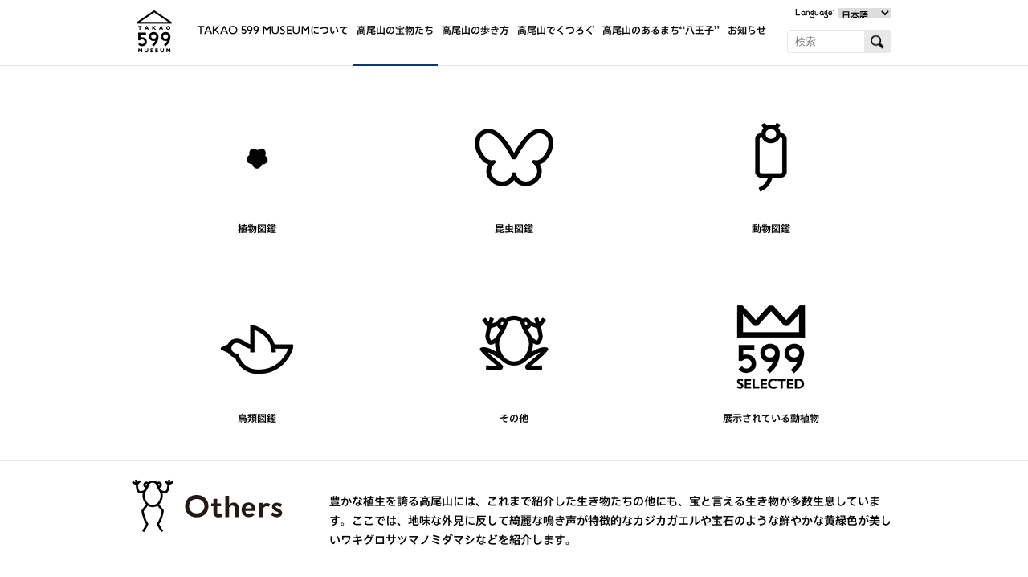

--- FILE ---
content_type: text/html; charset=UTF-8
request_url: https://www.takao599museum.jp/treasures/others/%E3%82%AD%E3%82%B7%E3%83%80%E3%82%B0%E3%83%A2%E7%A7%91/336/?lang=ja
body_size: 34204
content:
<!DOCTYPE html>
<html lang="ja">
<head>

<!-- Google tag (gtag.js) -->
<script async src="https://www.googletagmanager.com/gtag/js?id=G-Z0FRVLX2JC"></script>
<script>
  window.dataLayer = window.dataLayer || [];
  function gtag(){dataLayer.push(arguments);}
  gtag('js', new Date());

  gtag('config', 'G-Z0FRVLX2JC');
</script>

<meta charset="utf-8" />

<title>アオグロハシリグモ | 高尾山の宝物たち  | TAKAO 599 MUSEUM</title>

<link rel="home" href="https://www.takao599museum.jp/?lang=ja" title="TAKAO 599 MUSEUM" />
<link rel="contact" href="https://www.takao599museum.jp/contact/?lang=ja" title="問い合わせ" />
<link rel="apple-touch-icon" href="/apple-touch-icon-precomposed.png">
<meta name="viewport" content="width=device-width, user-scalable=yes">

<link rel="stylesheet" type="text/css" href="https://www.takao599museum.jp/treasures/wp-content/themes/takao599museum/common/styles/general.css">
<link rel="stylesheet" type="text/css" href="https://www.takao599museum.jp/treasures/wp-content/themes/takao599museum_treasures/style.css">
<link rel="stylesheet" type="text/css" href="https://www.takao599museum.jp/treasures/wp-content/themes/takao599museum_treasures/single.css">
<link rel="stylesheet" href="/wp-includes/js/mediaelement/mediaelementplayer.min.css?ver=2.15.0">
<link rel="stylesheet" href="/wp-includes/js/mediaelement/wp-mediaelement.css?ver=4.0">

<!--[if lt IE 9]>
<script src="https://www.takao599museum.jp/treasures/wp-content/themes/takao599museum/common/scripts/jquery.js"></script>
<script src="https://www.takao599museum.jp/treasures/wp-content/themes/takao599museum/common/scripts/html5shiv-printshiv.js"></script>
<![endif]-->
<!--[if gte IE 9]><!-->
<script src="https://www.takao599museum.jp/treasures/wp-content/themes/takao599museum/common/scripts/jquery2.js"></script>
<!--<![endif]-->
<script src="https://www.takao599museum.jp/treasures/wp-content/themes/takao599museum/common/scripts/general.js"></script>


<script src="https://fast.fonts.net/jsapi/d719b1e0-7b15-48be-86aa-7405f4239371.js"></script>
<script>
fac.translated = {};
fac.translated.show_more = 'もっと見る';
fac.translated.show_less = '閉じる';
</script>
<script src="/wp-includes/js/mediaelement/mediaelement-and-player.min.js?ver=2.15.0"></script>
<script src="/wp-includes/js/mediaelement/wp-mediaelement.js?ver=4.0"></script>

		<script type="text/javascript">
			window._wpemojiSettings = {"baseUrl":"https:\/\/s.w.org\/images\/core\/emoji\/72x72\/","ext":".png","source":{"concatemoji":"https:\/\/www.takao599museum.jp\/treasures\/wp-includes\/js\/wp-emoji-release.min.js?ver=4.2.21"}};
			!function(a,b,c){function d(a){var c=b.createElement("canvas"),d=c.getContext&&c.getContext("2d");return d&&d.fillText?(d.textBaseline="top",d.font="600 32px Arial","flag"===a?(d.fillText(String.fromCharCode(55356,56812,55356,56807),0,0),c.toDataURL().length>3e3):(d.fillText(String.fromCharCode(55357,56835),0,0),0!==d.getImageData(16,16,1,1).data[0])):!1}function e(a){var c=b.createElement("script");c.src=a,c.type="text/javascript",b.getElementsByTagName("head")[0].appendChild(c)}var f,g;c.supports={simple:d("simple"),flag:d("flag")},c.DOMReady=!1,c.readyCallback=function(){c.DOMReady=!0},c.supports.simple&&c.supports.flag||(g=function(){c.readyCallback()},b.addEventListener?(b.addEventListener("DOMContentLoaded",g,!1),a.addEventListener("load",g,!1)):(a.attachEvent("onload",g),b.attachEvent("onreadystatechange",function(){"complete"===b.readyState&&c.readyCallback()})),f=c.source||{},f.concatemoji?e(f.concatemoji):f.wpemoji&&f.twemoji&&(e(f.twemoji),e(f.wpemoji)))}(window,document,window._wpemojiSettings);
		</script>
		<style type="text/css">
img.wp-smiley,
img.emoji {
	display: inline !important;
	border: none !important;
	box-shadow: none !important;
	height: 1em !important;
	width: 1em !important;
	margin: 0 .07em !important;
	vertical-align: -0.1em !important;
	background: none !important;
	padding: 0 !important;
}
</style>
<link rel="EditURI" type="application/rsd+xml" title="RSD" href="https://www.takao599museum.jp/treasures/xmlrpc.php?rsd" />
<link rel="wlwmanifest" type="application/wlwmanifest+xml" href="https://www.takao599museum.jp/treasures/wp-includes/wlwmanifest.xml" /> 
<link rel='prev' title='スジアカハシリグモ' href='https://www.takao599museum.jp/treasures/others/%e3%82%ad%e3%82%b7%e3%83%80%e3%82%b0%e3%83%a2%e7%a7%91/341/?lang=ja' />
<link rel='next' title='コアシダカグモ' href='https://www.takao599museum.jp/treasures/others/%e3%82%a2%e3%82%b7%e3%83%80%e3%82%ab%e3%82%b0%e3%83%a2%e7%a7%91/331/?lang=ja' />
<link rel='canonical' href='https://www.takao599museum.jp/treasures/others/%e3%82%ad%e3%82%b7%e3%83%80%e3%82%b0%e3%83%a2%e7%a7%91/336/?lang=ja' />
<link rel='shortlink' href='https://www.takao599museum.jp/treasures/?p=336' />

<meta http-equiv="Content-Language" content="ja" />
<link hreflang="en" href="https://www.takao599museum.jp/treasures/others/%E3%82%AD%E3%82%B7%E3%83%80%E3%82%B0%E3%83%A2%E7%A7%91/336/?lang=en" rel="alternate" />
<link hreflang="cs" href="https://www.takao599museum.jp/treasures/others/%E3%82%AD%E3%82%B7%E3%83%80%E3%82%B0%E3%83%A2%E7%A7%91/336/?lang=cs" rel="alternate" />
<link hreflang="tw" href="https://www.takao599museum.jp/treasures/others/%E3%82%AD%E3%82%B7%E3%83%80%E3%82%B0%E3%83%A2%E7%A7%91/336/?lang=tw" rel="alternate" />
<link hreflang="fr" href="https://www.takao599museum.jp/treasures/others/%E3%82%AD%E3%82%B7%E3%83%80%E3%82%B0%E3%83%A2%E7%A7%91/336/?lang=fr" rel="alternate" />
<link hreflang="es" href="https://www.takao599museum.jp/treasures/others/%E3%82%AD%E3%82%B7%E3%83%80%E3%82%B0%E3%83%A2%E7%A7%91/336/?lang=es" rel="alternate" />
<link hreflang="ko" href="https://www.takao599museum.jp/treasures/others/%E3%82%AD%E3%82%B7%E3%83%80%E3%82%B0%E3%83%A2%E7%A7%91/336/?lang=ko" rel="alternate" />
<link hreflang="th" href="https://www.takao599museum.jp/treasures/others/%E3%82%AD%E3%82%B7%E3%83%80%E3%82%B0%E3%83%A2%E7%A7%91/336/?lang=th" rel="alternate" />
<style>
#wpadminbar #wp-admin-bar-language>div.ab-item{ background-size: 0;background-image: url(https://www.takao599museum.jp/treasures/wp-content/plugins/ztranslate/flags/jp.png);}
#wpadminbar ul li#wp-admin-bar-ja {background-size: 0; background-image: url(https://www.takao599museum.jp/treasures/wp-content/plugins/ztranslate/flags/jp.png);}
#wpadminbar ul li#wp-admin-bar-en {background-size: 0; background-image: url(https://www.takao599museum.jp/treasures/wp-content/plugins/ztranslate/flags/gb.png);}
#wpadminbar ul li#wp-admin-bar-cs {background-size: 0; background-image: url(https://www.takao599museum.jp/treasures/wp-content/plugins/ztranslate/flags/cn.png);}
#wpadminbar ul li#wp-admin-bar-tw {background-size: 0; background-image: url(https://www.takao599museum.jp/treasures/wp-content/plugins/ztranslate/flags/tw.png);}
#wpadminbar ul li#wp-admin-bar-fr {background-size: 0; background-image: url(https://www.takao599museum.jp/treasures/wp-content/plugins/ztranslate/flags/fr.png);}
#wpadminbar ul li#wp-admin-bar-es {background-size: 0; background-image: url(https://www.takao599museum.jp/treasures/wp-content/plugins/ztranslate/flags/es.png);}
#wpadminbar ul li#wp-admin-bar-ko {background-size: 0; background-image: url(https://www.takao599museum.jp/treasures/wp-content/plugins/ztranslate/flags/kr.png);}
#wpadminbar ul li#wp-admin-bar-th {background-size: 0; background-image: url(https://www.takao599museum.jp/treasures/wp-content/plugins/ztranslate/flags/th.png);}
</style>

</head>

<body>


<div id="container_">
	

	<header id="header_">
		
				<h1><a href="https://www.takao599museum.jp/?lang=ja"><img src="https://www.takao599museum.jp/treasures/wp-content/themes/takao599museum/common/images/header_title.png" width="64" height="80" alt="TAKAO 599 MUSEUM"></a></h1>
				
		<nav>
			
			<section class="main">
				
				<ul>

		<li class="about">
			
			<a href="https://www.takao599museum.jp/about/?lang=ja">

TAKAO 599 MUSEUMについて
			</a>
			
			<ul>
				
				<li class="top">
					<a href="https://www.takao599museum.jp/about/?lang=ja">
						トップ					</a>
				</li>
				
				<li>
					
					<a href="https://www.takao599museum.jp/about/?lang=ja#description">

TAKAO 599<br>MUSEUMについて
					</a>
					
					<ul>
						
						<li>
							<a href="https://www.takao599museum.jp/about/?lang=ja#description-concept">

コンセプト
							</a>
						</li>
						
					</ul>
					
				</li>
				
				<li>
					
					<a href="https://www.takao599museum.jp/about/?lang=ja#guide">

来館案内
					</a>
					
					<ul>
						
						<li>
							<a href="https://www.takao599museum.jp/about/?lang=ja#guide-basic">

基本情報
							</a>
						</li>
						
						<li>
							<a href="https://www.takao599museum.jp/about/?lang=ja#guide-access">

アクセス
							</a>
						</li>
						
						<li>
							<a href="https://www.takao599museum.jp/about/?lang=ja#guide-parking">

駐車場
							</a>
						</li>
						
					</ul>
					
				</li>
				
				<li>
					
					<a href="https://www.takao599museum.jp/about/?lang=ja#facilities">

施設利用
					</a>
					
					<ul>
						
						<li>
							<a href="https://www.takao599museum.jp/about/?lang=ja#facilities">

施設概要
							</a>
						</li>
						
						<li>
							<a href="https://www.takao599museum.jp/about/?lang=ja#facilities-rent">

施設貸出
							</a>
						</li>
						
						<li>
							<a href="https://www.takao599museum.jp/about/?lang=ja#facilities-others">

その他設備
							</a>
						</li>
						
					</ul>
					
				</li>
				
				<li>
					
					<a href="https://www.takao599museum.jp/about/?lang=ja#rules">

入館時のお願い
					</a>
					
					<ul>
						
						<li>
							<a href="https://www.takao599museum.jp/about/?lang=ja#rules-prohibited">

館内禁止事項
							</a>
						</li>
						
					</ul>
					
				</li>
				
			</ul>
			
		</li>


		<li class="treasures">
			
			<a href="https://www.takao599museum.jp/treasures/?lang=ja">
				高尾山の宝物たち 			</a>
			
			<ul>
				
				<li class="top">
					<a href="https://www.takao599museum.jp/treasures/?lang=ja">
						トップ					</a>
				</li>
				
				<li id="menu-item-3575" class="plants menu-item menu-item-type-taxonomy menu-item-object-category menu-item-3575"><a href="https://www.takao599museum.jp/treasures/plants/?lang=ja">植物図鑑</a></li>
<li id="menu-item-3576" class="insects menu-item menu-item-type-taxonomy menu-item-object-category menu-item-3576"><a href="https://www.takao599museum.jp/treasures/insects/?lang=ja">昆虫図鑑</a></li>
<li id="menu-item-3577" class="animals menu-item menu-item-type-taxonomy menu-item-object-category menu-item-3577"><a href="https://www.takao599museum.jp/treasures/animals/?lang=ja">動物図鑑</a></li>
<li id="menu-item-3578" class="birds menu-item menu-item-type-taxonomy menu-item-object-category menu-item-3578"><a href="https://www.takao599museum.jp/treasures/birds/?lang=ja">鳥類図鑑</a></li>
<li id="menu-item-3574" class="others menu-item menu-item-type-taxonomy menu-item-object-category current-post-ancestor menu-item-3574"><a href="https://www.takao599museum.jp/treasures/others/?lang=ja">その他</a></li>
<li id="menu-item-3579" class="selected menu-item menu-item-type-taxonomy menu-item-object-category menu-item-3579"><a href="https://www.takao599museum.jp/treasures/selected/?lang=ja">展示されている動植物</a></li>
			</ul>
			
		</li>


		<li class="explore">
			
			<a href="https://www.takao599museum.jp/explore/?lang=ja">

高尾山の歩き方
			</a>
			
			<ul>
				
				<li class="top">
					<a href="https://www.takao599museum.jp/explore/?lang=ja">
						トップ					</a>
				</li>
				
				<li>
					
					<a href="https://www.takao599museum.jp/explore/?lang=ja#route">

高尾山ルート
					</a>
					
					<ul>
						
						<li>
							<a href="https://www.takao599museum.jp/explore/?lang=ja#route1">

1号路
							</a>
						</li>
						
						<li>
							<a href="https://www.takao599museum.jp/explore/?lang=ja#route2">

2号路
							</a>
						</li>
						
						<li>
							<a href="https://www.takao599museum.jp/explore/?lang=ja#route3">

3号路
							</a>
						</li>
						
						<li>
							<a href="https://www.takao599museum.jp/explore/?lang=ja#route4">

4号路
							</a>
						</li>
						
						<li>
							<a href="https://www.takao599museum.jp/explore/?lang=ja#route5">

5号路
							</a>
						</li>
						
						<li>
							<a href="https://www.takao599museum.jp/explore/?lang=ja#route6">

6号路
							</a>
						</li>
						
						<li>
							<a href="https://www.takao599museum.jp/explore/?lang=ja#inariyama">

稲荷山コース
							</a>
						</li>
						
						<li>
							<a href="https://www.takao599museum.jp/explore/?lang=ja#iroha">

いろはの森コース
							</a>
						</li>
						
						<li>
							<a href="https://www.takao599museum.jp/explore/?lang=ja#jyataki">

蛇滝コース
							</a>
						</li>
						
						<li>
							<a href="https://www.takao599museum.jp/explore/?lang=ja#uratakao">

裏高尾
							</a>
						</li>
						
					</ul>
				</li>
				
				<li>
					<a href="https://www.takao599museum.jp/explore/?lang=ja#rules">

高尾山ルール
					</a>
				</li>
				
				<li>
					<a href="https://www.takao599museum.jp/explore/?lang=ja#secrets">

高尾山の秘密
					</a>
				</li>
				
				<li>
					<a href="https://www.takao599museum.jp/explore/?lang=ja#stratum">

高尾山の地層
					</a>
				</li>
				
				<li>
					<a href="https://www.takao599museum.jp/explore/?lang=ja#climate">

高尾山の気候
					</a>
				</li>
				
			</ul>
			
		</li>


		<li class="cafe">
			
			<a href="https://www.takao599museum.jp/cafe/?lang=ja">

高尾山でくつろぐ
			</a>
			
			<ul>
				
				<li class="top">
					<a href="https://www.takao599museum.jp/cafe/?lang=ja">
						トップ					</a>
				</li>
				
				<li>
					<a href="https://www.takao599museum.jp/cafe/?lang=ja#cafe">

599CAFE
					</a>
				</li>
				
				<li>
					<a href="https://www.takao599museum.jp/cafe/?lang=ja#shop">

599SHOP
					</a>
				</li>
				
				<li>
					<a href="https://www.takao599museum.jp/cafe/?lang=ja#garden">

599GARDEN
					</a>
				</li>
				
			</ul>
			
		</li>


		<li class="hachioji">
			
			<a href="https://www.takao599museum.jp/hachioji/?lang=ja">
				高尾山のあるまち“八王子” 			</a>
			
			<ul>
				
				<li class="top">
					<a href="https://www.takao599museum.jp/hachioji/?lang=ja">
						トップ					</a>
				</li>
				
				<li>
					<a href="https://www.takao599museum.jp/hachioji/?lang=ja#guide">

八王子ガイド
					</a>
				</li>
				
				<li>
					<a href="https://www.takao599museum.jp/hachioji/?lang=ja#calendar">

歳時記カレンダー
					</a>
				</li>
				
				<li>
					<a href="https://www.takao599museum.jp/hachioji/?lang=ja#heritage">

無形文化財
					</a>
				</li>
				
			</ul>
			
		</li>


		<li class="information">
			
			<a href="https://www.takao599museum.jp/information/?lang=ja">
				お知らせ 			</a>
			
			<ul>
				
				<li class="top">
					<a href="https://www.takao599museum.jp/information/?lang=ja">
						トップ					</a>
				</li>
				
								<li><a href="https://www.takao599museum.jp/information/news/?lang=ja">お知らせ</a></li>
								<li><a href="https://www.takao599museum.jp/information/recruit/?lang=ja">募集</a></li>
								<li><a href="https://www.takao599museum.jp/information/events/?lang=ja">イベント・企画展</a></li>
								<li><a href="https://www.takao599museum.jp/information/urgent/?lang=ja">緊急情報</a></li>
								<li><a href="https://www.takao599museum.jp/information/other/?lang=ja">その他</a></li>
								
			</ul>
			
		</li>

				</ul>
				
								<section class="languages">
					
					<b>Language:</b>
					
					<ul class="ztrans_language_chooser" id="ztranslate-chooser"><li class="lang-ja active"><a href="https://www.takao599museum.jp/treasures/others/%E3%82%AD%E3%82%B7%E3%83%80%E3%82%B0%E3%83%A2%E7%A7%91/336/?lang=ja" hreflang="ja" title="日本語"><span>日本語</span></a></li><li class="lang-en"><a href="https://www.takao599museum.jp/treasures/others/%E3%82%AD%E3%82%B7%E3%83%80%E3%82%B0%E3%83%A2%E7%A7%91/336/?lang=en" hreflang="en" title="English"><span>English</span></a></li><li class="lang-cs"><a href="https://www.takao599museum.jp/treasures/others/%E3%82%AD%E3%82%B7%E3%83%80%E3%82%B0%E3%83%A2%E7%A7%91/336/?lang=cs" hreflang="cs" title="簡体字"><span>簡体字</span></a></li><li class="lang-tw"><a href="https://www.takao599museum.jp/treasures/others/%E3%82%AD%E3%82%B7%E3%83%80%E3%82%B0%E3%83%A2%E7%A7%91/336/?lang=tw" hreflang="tw" title="繁体字"><span>繁体字</span></a></li><li class="lang-fr"><a href="https://www.takao599museum.jp/treasures/others/%E3%82%AD%E3%82%B7%E3%83%80%E3%82%B0%E3%83%A2%E7%A7%91/336/?lang=fr" hreflang="fr" title="Français"><span>Français</span></a></li><li class="lang-es"><a href="https://www.takao599museum.jp/treasures/others/%E3%82%AD%E3%82%B7%E3%83%80%E3%82%B0%E3%83%A2%E7%A7%91/336/?lang=es" hreflang="es" title="Español"><span>Español</span></a></li><li class="lang-ko"><a href="https://www.takao599museum.jp/treasures/others/%E3%82%AD%E3%82%B7%E3%83%80%E3%82%B0%E3%83%A2%E7%A7%91/336/?lang=ko" hreflang="ko" title="한국어"><span>한국어</span></a></li><li class="lang-th"><a href="https://www.takao599museum.jp/treasures/others/%E3%82%AD%E3%82%B7%E3%83%80%E3%82%B0%E3%83%A2%E7%A7%91/336/?lang=th" hreflang="th" title="ไทย"><span>ไทย</span></a></li></ul><div class="ztrans_widget_end"></div><script type="text/javascript">
// <![CDATA[
var lc = document.getElementById('ztranslate-chooser');
var s = document.createElement('select');
s.id = 'ztrans_select_ztranslate-chooser';
lc.parentNode.insertBefore(s,lc);
        var sb = document.getElementById('ztrans_select_ztranslate-chooser');
        var o = document.createElement('option');
        var l = document.createTextNode('日本語');
        o.selected = 'selected';
        o.value = 'https://www.takao599museum.jp/treasures/others/%E3%82%AD%E3%82%B7%E3%83%80%E3%82%B0%E3%83%A2%E7%A7%91/336/?lang=ja';
        o.appendChild(l);
        sb.appendChild(o);
        
        var sb = document.getElementById('ztrans_select_ztranslate-chooser');
        var o = document.createElement('option');
        var l = document.createTextNode('English');
        
        o.value = 'https://www.takao599museum.jp/treasures/others/%E3%82%AD%E3%82%B7%E3%83%80%E3%82%B0%E3%83%A2%E7%A7%91/336/?lang=en';
        o.appendChild(l);
        sb.appendChild(o);
        
        var sb = document.getElementById('ztrans_select_ztranslate-chooser');
        var o = document.createElement('option');
        var l = document.createTextNode('簡体字');
        
        o.value = 'https://www.takao599museum.jp/treasures/others/%E3%82%AD%E3%82%B7%E3%83%80%E3%82%B0%E3%83%A2%E7%A7%91/336/?lang=cs';
        o.appendChild(l);
        sb.appendChild(o);
        
        var sb = document.getElementById('ztrans_select_ztranslate-chooser');
        var o = document.createElement('option');
        var l = document.createTextNode('繁体字');
        
        o.value = 'https://www.takao599museum.jp/treasures/others/%E3%82%AD%E3%82%B7%E3%83%80%E3%82%B0%E3%83%A2%E7%A7%91/336/?lang=tw';
        o.appendChild(l);
        sb.appendChild(o);
        
        var sb = document.getElementById('ztrans_select_ztranslate-chooser');
        var o = document.createElement('option');
        var l = document.createTextNode('Français');
        
        o.value = 'https://www.takao599museum.jp/treasures/others/%E3%82%AD%E3%82%B7%E3%83%80%E3%82%B0%E3%83%A2%E7%A7%91/336/?lang=fr';
        o.appendChild(l);
        sb.appendChild(o);
        
        var sb = document.getElementById('ztrans_select_ztranslate-chooser');
        var o = document.createElement('option');
        var l = document.createTextNode('Español');
        
        o.value = 'https://www.takao599museum.jp/treasures/others/%E3%82%AD%E3%82%B7%E3%83%80%E3%82%B0%E3%83%A2%E7%A7%91/336/?lang=es';
        o.appendChild(l);
        sb.appendChild(o);
        
        var sb = document.getElementById('ztrans_select_ztranslate-chooser');
        var o = document.createElement('option');
        var l = document.createTextNode('한국어');
        
        o.value = 'https://www.takao599museum.jp/treasures/others/%E3%82%AD%E3%82%B7%E3%83%80%E3%82%B0%E3%83%A2%E7%A7%91/336/?lang=ko';
        o.appendChild(l);
        sb.appendChild(o);
        
        var sb = document.getElementById('ztrans_select_ztranslate-chooser');
        var o = document.createElement('option');
        var l = document.createTextNode('ไทย');
        
        o.value = 'https://www.takao599museum.jp/treasures/others/%E3%82%AD%E3%82%B7%E3%83%80%E3%82%B0%E3%83%A2%E7%A7%91/336/?lang=th';
        o.appendChild(l);
        sb.appendChild(o);
        s.onchange = function() { document.location.href = this.value;}
lc.style.display='none';
// ]]>
</script>
					
				</section>
								
			</section>
			
						<section class="search">
				
				<form role="search" method="get" id="searchform" action="https://www.takao599museum.jp/?lang=ja/">
	<input type="hidden" name="lang" value="ja">
	<label class="screen-reader-text" for="s">検索</label>
	<input type="text" value="" name="s" id="s" placeholder="検索" />
	<input type="submit" id="searchsubmit" value="検索" />
</form>
				
			</section>
						
		</nav>
		
	</header>
	
	<section id="body_">
		
		<header>
			
			<h1><a href="https://www.takao599museum.jp/treasures/">高尾山の宝物たち </a></h1>
			
			<nav>
				
				<ul>
					<li class="plants menu-item menu-item-type-taxonomy menu-item-object-category menu-item-3575"><a href="https://www.takao599museum.jp/treasures/plants/?lang=ja">植物図鑑</a></li>
<li class="insects menu-item menu-item-type-taxonomy menu-item-object-category menu-item-3576"><a href="https://www.takao599museum.jp/treasures/insects/?lang=ja">昆虫図鑑</a></li>
<li class="animals menu-item menu-item-type-taxonomy menu-item-object-category menu-item-3577"><a href="https://www.takao599museum.jp/treasures/animals/?lang=ja">動物図鑑</a></li>
<li class="birds menu-item menu-item-type-taxonomy menu-item-object-category menu-item-3578"><a href="https://www.takao599museum.jp/treasures/birds/?lang=ja">鳥類図鑑</a></li>
<li class="others menu-item menu-item-type-taxonomy menu-item-object-category current-post-ancestor menu-item-3574"><a href="https://www.takao599museum.jp/treasures/others/?lang=ja">その他</a></li>
<li class="selected menu-item menu-item-type-taxonomy menu-item-object-category menu-item-3579"><a href="https://www.takao599museum.jp/treasures/selected/?lang=ja">展示されている動植物</a></li>
				</ul>
				
			</nav>
			
		</header>
		
		<article id="contents">
			
			<section id="others">
				
				<header>
					
					<h1></h1>
					
					<p>
						豊かな植生を誇る高尾山には、これまで紹介した生き物たちの他にも、宝と言える生き物が多数生息しています。ここでは、地味な外見に反して綺麗な鳴き声が特徴的なカジカガエルや宝石のような鮮やかな黄緑色が美しいワキグロサツマノミダマシなどを紹介します。
					</p>
					
				</header>
				
								<section class="body post-336 post type-post status-publish format-standard hentry category-83">
						
										
					<div class="image">
						<img src="https://www.takao599museum.jp/treasures/wp-content/uploads/sites/2/2015/01/other_07_detail.jpg" width="450" height="520" alt="アオグロハシリグモ">
					</div>
					
					<b>アオグロハシリグモ</b>
										<small>キシダグモ科</small>
										
					<div class="text">
						北海道、本州、四国、九州に分布。<br />
平地から山地の沢沿いの林や草むら、崖地、水田の周辺などに生息する。<br />
メスの成体は日本産のクモのなかではかなりの大型で、体色は青みがかった暗褐色。<br />
腹部の後方はやや明るい褐色で、脚には白い斑点が規則的に並ぶ。<br />
巣をはって獲物をとらえるのではなく、いろいろな場所を歩き回りながら、獲物を求める。<br />
地表や植物の上で待ち伏せし、近くにきた昆虫などを捕らえて食べる。<br />
メスは産んだ卵を糸でくんで球状にし、腹部にかかえて持ち運ぶ。<br />
<br />
体長｜メス約22～27ミリ、オス約12～15ミリ<br />
季節｜6～9月頃					</div>
					
										
											
				</section>
								
			</section>
			<!-- 202408 comment out FROM
			<small>
				
※高尾山公式アプリからの引用
			</small>
			202408 comment out TO -->
		</article>
		
	</section>
	
	<footer id="footer_">
		
		<nav>
			
			<a class="page-top" href="#container_">ページ先頭に戻る</a>
			
			<div>
				
				<section class="top">
					
					<a href="https://www.takao599museum.jp">トップ</a>
					
				</section>
				
				<section class="about">
					
					<ul>

		<li class="about">
			
			<a href="https://www.takao599museum.jp/about/?lang=ja">

TAKAO 599 MUSEUMについて
			</a>
			
			<ul>
				
				<li class="top">
					<a href="https://www.takao599museum.jp/about/?lang=ja">
						トップ					</a>
				</li>
				
				<li>
					
					<a href="https://www.takao599museum.jp/about/?lang=ja#description">

TAKAO 599<br>MUSEUMについて
					</a>
					
					<ul>
						
						<li>
							<a href="https://www.takao599museum.jp/about/?lang=ja#description-concept">

コンセプト
							</a>
						</li>
						
					</ul>
					
				</li>
				
				<li>
					
					<a href="https://www.takao599museum.jp/about/?lang=ja#guide">

来館案内
					</a>
					
					<ul>
						
						<li>
							<a href="https://www.takao599museum.jp/about/?lang=ja#guide-basic">

基本情報
							</a>
						</li>
						
						<li>
							<a href="https://www.takao599museum.jp/about/?lang=ja#guide-access">

アクセス
							</a>
						</li>
						
						<li>
							<a href="https://www.takao599museum.jp/about/?lang=ja#guide-parking">

駐車場
							</a>
						</li>
						
					</ul>
					
				</li>
				
				<li>
					
					<a href="https://www.takao599museum.jp/about/?lang=ja#facilities">

施設利用
					</a>
					
					<ul>
						
						<li>
							<a href="https://www.takao599museum.jp/about/?lang=ja#facilities">

施設概要
							</a>
						</li>
						
						<li>
							<a href="https://www.takao599museum.jp/about/?lang=ja#facilities-rent">

施設貸出
							</a>
						</li>
						
						<li>
							<a href="https://www.takao599museum.jp/about/?lang=ja#facilities-others">

その他設備
							</a>
						</li>
						
					</ul>
					
				</li>
				
				<li>
					
					<a href="https://www.takao599museum.jp/about/?lang=ja#rules">

入館時のお願い
					</a>
					
					<ul>
						
						<li>
							<a href="https://www.takao599museum.jp/about/?lang=ja#rules-prohibited">

館内禁止事項
							</a>
						</li>
						
					</ul>
					
				</li>
				
			</ul>
			
		</li>

					</ul>
					
				</section>
				
			</div>
			
			<div>
				
				<section class="treasures">
					
					<ul>

		<li class="treasures">
			
			<a href="https://www.takao599museum.jp/treasures/?lang=ja">
				高尾山の宝物たち 			</a>
			
			<ul>
				
				<li class="top">
					<a href="https://www.takao599museum.jp/treasures/?lang=ja">
						トップ					</a>
				</li>
				
				<li class="plants menu-item menu-item-type-taxonomy menu-item-object-category menu-item-3575"><a href="https://www.takao599museum.jp/treasures/plants/?lang=ja">植物図鑑</a></li>
<li class="insects menu-item menu-item-type-taxonomy menu-item-object-category menu-item-3576"><a href="https://www.takao599museum.jp/treasures/insects/?lang=ja">昆虫図鑑</a></li>
<li class="animals menu-item menu-item-type-taxonomy menu-item-object-category menu-item-3577"><a href="https://www.takao599museum.jp/treasures/animals/?lang=ja">動物図鑑</a></li>
<li class="birds menu-item menu-item-type-taxonomy menu-item-object-category menu-item-3578"><a href="https://www.takao599museum.jp/treasures/birds/?lang=ja">鳥類図鑑</a></li>
<li class="others menu-item menu-item-type-taxonomy menu-item-object-category current-post-ancestor menu-item-3574"><a href="https://www.takao599museum.jp/treasures/others/?lang=ja">その他</a></li>
<li class="selected menu-item menu-item-type-taxonomy menu-item-object-category menu-item-3579"><a href="https://www.takao599museum.jp/treasures/selected/?lang=ja">展示されている動植物</a></li>
			</ul>
			
		</li>

					</ul>
					
				</section>
				
				<section class="cafe">
					
					<ul>

		<li class="cafe">
			
			<a href="https://www.takao599museum.jp/cafe/?lang=ja">

高尾山でくつろぐ
			</a>
			
			<ul>
				
				<li class="top">
					<a href="https://www.takao599museum.jp/cafe/?lang=ja">
						トップ					</a>
				</li>
				
				<li>
					<a href="https://www.takao599museum.jp/cafe/?lang=ja#cafe">

599CAFE
					</a>
				</li>
				
				<li>
					<a href="https://www.takao599museum.jp/cafe/?lang=ja#shop">

599SHOP
					</a>
				</li>
				
				<li>
					<a href="https://www.takao599museum.jp/cafe/?lang=ja#garden">

599GARDEN
					</a>
				</li>
				
			</ul>
			
		</li>

					</ul>
					
				</section>
				
			</div>
			
			<section class="explore">
				
				<ul>

		<li class="explore">
			
			<a href="https://www.takao599museum.jp/explore/?lang=ja">

高尾山の歩き方
			</a>
			
			<ul>
				
				<li class="top">
					<a href="https://www.takao599museum.jp/explore/?lang=ja">
						トップ					</a>
				</li>
				
				<li>
					
					<a href="https://www.takao599museum.jp/explore/?lang=ja#route">

高尾山ルート
					</a>
					
					<ul>
						
						<li>
							<a href="https://www.takao599museum.jp/explore/?lang=ja#route1">

1号路
							</a>
						</li>
						
						<li>
							<a href="https://www.takao599museum.jp/explore/?lang=ja#route2">

2号路
							</a>
						</li>
						
						<li>
							<a href="https://www.takao599museum.jp/explore/?lang=ja#route3">

3号路
							</a>
						</li>
						
						<li>
							<a href="https://www.takao599museum.jp/explore/?lang=ja#route4">

4号路
							</a>
						</li>
						
						<li>
							<a href="https://www.takao599museum.jp/explore/?lang=ja#route5">

5号路
							</a>
						</li>
						
						<li>
							<a href="https://www.takao599museum.jp/explore/?lang=ja#route6">

6号路
							</a>
						</li>
						
						<li>
							<a href="https://www.takao599museum.jp/explore/?lang=ja#inariyama">

稲荷山コース
							</a>
						</li>
						
						<li>
							<a href="https://www.takao599museum.jp/explore/?lang=ja#iroha">

いろはの森コース
							</a>
						</li>
						
						<li>
							<a href="https://www.takao599museum.jp/explore/?lang=ja#jyataki">

蛇滝コース
							</a>
						</li>
						
						<li>
							<a href="https://www.takao599museum.jp/explore/?lang=ja#uratakao">

裏高尾
							</a>
						</li>
						
					</ul>
				</li>
				
				<li>
					<a href="https://www.takao599museum.jp/explore/?lang=ja#rules">

高尾山ルール
					</a>
				</li>
				
				<li>
					<a href="https://www.takao599museum.jp/explore/?lang=ja#secrets">

高尾山の秘密
					</a>
				</li>
				
				<li>
					<a href="https://www.takao599museum.jp/explore/?lang=ja#stratum">

高尾山の地層
					</a>
				</li>
				
				<li>
					<a href="https://www.takao599museum.jp/explore/?lang=ja#climate">

高尾山の気候
					</a>
				</li>
				
			</ul>
			
		</li>

				</ul>
				
			</section>
			
			<div>
				
				<section class="hachioji">
					
					<ul>

		<li class="hachioji">
			
			<a href="https://www.takao599museum.jp/hachioji/?lang=ja">
				高尾山のあるまち“八王子” 			</a>
			
			<ul>
				
				<li class="top">
					<a href="https://www.takao599museum.jp/hachioji/?lang=ja">
						トップ					</a>
				</li>
				
				<li>
					<a href="https://www.takao599museum.jp/hachioji/?lang=ja#guide">

八王子ガイド
					</a>
				</li>
				
				<li>
					<a href="https://www.takao599museum.jp/hachioji/?lang=ja#calendar">

歳時記カレンダー
					</a>
				</li>
				
				<li>
					<a href="https://www.takao599museum.jp/hachioji/?lang=ja#heritage">

無形文化財
					</a>
				</li>
				
			</ul>
			
		</li>

					</ul>
					
				</section>
				
				<section class="information">
					
					<ul>

		<li class="information">
			
			<a href="https://www.takao599museum.jp/information/?lang=ja">
				お知らせ 			</a>
			
			<ul>
				
				<li class="top">
					<a href="https://www.takao599museum.jp/information/?lang=ja">
						トップ					</a>
				</li>
				
								<li><a href="https://www.takao599museum.jp/information/news/?lang=ja">お知らせ</a></li>
								<li><a href="https://www.takao599museum.jp/information/recruit/?lang=ja">募集</a></li>
								<li><a href="https://www.takao599museum.jp/information/events/?lang=ja">イベント・企画展</a></li>
								<li><a href="https://www.takao599museum.jp/information/urgent/?lang=ja">緊急情報</a></li>
								<li><a href="https://www.takao599museum.jp/information/other/?lang=ja">その他</a></li>
								
			</ul>
			
		</li>

					</ul>
					
				</section>
				
			</div>
			
			<section class="sub">
				
				<ul>

		
				</ul>
				
			</section>
			
		</nav>
		
		<small><img src="https://www.takao599museum.jp/treasures/wp-content/themes/takao599museum/common/images/footer_copyright.png" width="350" height="53" alt="Copyright &#169; 2014 TAKAO 599 MUSEUM All Rights Reserved."></small>
		
	</footer>
	
	<div class="fonts">
		もっと見る
		閉じる
	</div>

<link rel='stylesheet' id='ztranslate-style-css'  href='https://www.takao599museum.jp/treasures/wp-content/plugins/ztranslate/ztranslate.css?ver=4.2.21' type='text/css' media='all' />
	
</div>

</body>

</html>


--- FILE ---
content_type: text/css
request_url: https://www.takao599museum.jp/treasures/wp-content/themes/takao599museum/common/styles/general.css
body_size: 17418
content:
@charset "utf-8";

@font-face {
	font-family:'TAKAO599o';
	src:url('TAKAO599o.eot');
	src:url('TAKAO599o.eot?#iefix') format('embedded-opentype'),
			url('TAKAO599o.woff') format('woff'),
			url('TAKAO599o.ttf') format('truetype');
	font-weight:normal;
	font-style:normal;
}
/*
@font-face {
	font-family:'TAKAO599b';
	src:url('TAKAO599b.eot');
	src:url('TAKAO599b.eot?#iefix') format('embedded-opentype'),
			url('TAKAO599b.woff') format('woff'),
			url('TAKAO599b.ttf') format('truetype');
	font-weight:normal;
	font-style:normal;
}
*/
html, body, div, span, object, iframe, 
h1, h2, h3, h4, h5, h6, p, blockquote, pre, 
abbr, address, cite, code, 
del, dfn, em, img, ins, kbd, q, samp, 
small, strong, sub, sup, var, b, i, 
dl, dt, dd, ol, ul, li, 
fieldset, form, label, legend, 
table, caption, tbody, tfoot, thead, tr, th, td, 
article, aside, canvas, details, figcaption, figure, 
footer, header, hgroup, menu, nav, section, summary, 
time, mark, audio, video {margin:0; padding:0; border:0; outline:0; font-size:100%; font-style:normal; vertical-align:baseline; background:transparent;}
article, aside, details, figcaption, figure,
footer, header, hgroup, menu, nav, section {display:block;}
i, em {font-style:normal;}
ol, ul {list-style:none;}
blockquote, q {quotes:none;}
blockquote:before, blockquote:after,
q:before, q:after {content:''; content:none;}
a {margin:0; padding:0; font-size:100%; vertical-align:baseline; background:transparent;}
table {border-collapse:collapse; border-spacing:0;}
table th, table td {vertical-align:top;}
hr {display:block; height:1px; border:0; border-top:1px solid #cccccc; margin:1em 0; padding:0;}
input, select {vertical-align:middle;}
img {vertical-align:bottom;}
body, input, select, textarea {
	font-weight:normal; 
	font-family:TAKAO599o, Verdana, Roboto, "Droid Sans", "メイリオ", Meiryo, sans-serif;}
html[lang="ja"] body, 
html[lang="ja"] input, 
html[lang="ja"] select, 
html[lang="ja"] textarea {
	font-family:TAKAO599o, Verdana, Roboto, "Droid Sans", "AxisStd-Medium", "ヒラギノ角ゴ ProN W3", "Hiragino Kaku Gothic ProN", "メイリオ", Meiryo, sans-serif;}


html {height:100%;}
body {
	height:100%; 
	background-color:#ffffff; 
	color:#000000; 
	font-size:12px; 
	line-height:1.75; 
	text-align:center;
	-webkit-text-size-adjust:auto;
}

h1, h2, h3, h4, h5, h6, strong, b {font-weight:normal;}

*[href] {color:#000000; text-decoration:underline; outline:none;}
*[href], 
*[href] img {
	transition:all 0.3s ease-in-out 0s; -webkit-transition:all 0.3s ease-in-out 0s; 
	transition-property:border-color,background-color,color,opacity; -webkit-transition-property:border-color,background-color,color,opacity;}
*[href]:hover {color:#999999;}
*[href]:hover img {filter:alpha(opacity=50); opacity:0.5;}

#container_ {width:100%; min-width:1000px; height:auto !important; height:100%; min-height:100%; position:relative; overflow:hidden;}
#container_:after {display:block; clear:both; height:0; content:"";}

/* Header */

#header_ {
	*zoom:1; width:940px; position:fixed; left:0; top:0; z-index:9001; 
	margin:0 0 0 -470px; padding:0 50%; border-bottom:1px solid #e5e5e5; background:#ffffff; background-color:rgba(255,255,255,0.95); text-align:left;}
#header_:after {display:block; clear:both; height:0; content:"";}
#header_ > h1 {float:left; margin:0 10px 0 -10px;}
#header_ > h1 > a {display:block;}
#header_ > h1 img {display:block;}
#header_ > h1 > a:hover > img {opacity:1.0;}
#header_ > nav {float:right; width:870px; margin:0 0 -1px;}
#header_ > nav:after {display:block; clear:both; height:0; content:"";}
#header_ > nav > .main {float:left; width:730px; position:relative;}
#header_ > nav > .main > i {display:none;}
#header_ > nav > .main > ul {display:table; *display:block;}
#header_ > nav > .main > ul:after {display:block; clear:both; height:0; content:"";}
#header_ > nav > .main > ul > li {display:table-cell; *display:block; *float:left; position:relative; *line-height:80px; vertical-align:middle;}
#header_ > nav > .main > ul > li > a {
	display:table-cell; *display:block; height:80px; padding:0 10px; border-bottom:2px solid transparent; text-align:center; text-decoration:none; vertical-align:middle;}
html[lang="ja"] #header_ > nav > .main > ul > li > a {padding:0 5px;}
#header_ > nav > .main > ul > li > a:hover, 
#header_ > nav > .main > ul > li.current_page_item > a {border-color:#10376f;}
#header_ > nav > .main > ul > li > ul {display:none; min-width:100%; position:absolute; left:0; top:82px; padding:15px; box-sizing:border-box; background:#f3f5f7;}
#header_ > nav > .main > ul > li > a:hover + ul, 
#header_ > nav > .main > ul > li > ul:hover {display:block;}
#header_ > nav > .main > ul > li > ul > li {padding:7px 0; font-size:12px; white-space:nowrap; line-height:1;}
#header_ > nav > .main > ul > li > ul > li.top {display:none;}
#header_ > nav > .main > ul > li > ul > li br {display:none;}
#header_ > nav > .main > ul > li > ul > li > a {
	display:block; margin:-7px 0; padding:7px 0 7px 10px; background:url(../images/icon_link.png) 0 center no-repeat; text-decoration:none;}
#header_ > nav > .main > ul > li > ul > li > ul {display:none;}
#header_ > nav > .main > .languages {width:150px; position:absolute; right:-140px; top:0; z-index:1; padding:10px 0; font-size:10px; text-align:right; line-height:1.2;}
#header_ > nav > .main > .languages a {text-decoration:none;}
#header_ > nav > .main > .languages > b {display:none; font-weight:normal;}
#header_ > nav > .main > .languages > .ztrans_language_chooser {display:inline;}
#header_ > nav > .main > .languages > .ztrans_language_chooser > li {display:inline-block; *display:inline; *zoom:1; margin:0 5px 0 0;}
#header_ > nav > .main > .languages > .ztrans_language_chooser > li.active > a {text-decoration:underline;}
#header_ > nav > .main > .languages > select {margin:0 0 0 2px; border:none; font-size:11px;}
#header_ > nav > .main > .languages > select option {padding:0;}
html.fac-js-enabled #header_ > nav > .main > .languages {width:140px;}
html.fac-js-enabled #header_ > nav > .main > .languages > b {display:inline-block;}
html.fac-js-enabled #header_ > nav > .main > .languages > .ztrans_language_chooser > li.active > a {text-decoration:none;}
#header_ > nav > .search {float:right; width:130px; position:relative; top:37px;}
#header_ > nav > .search .screen-reader-text {display:none;}
#header_ > nav > .search #s {
	width:77px; padding:6px 9px; border:1px solid #e8e8e8; border-right-width:34px; border-radius:4px; line-height:1.2; -webkit-appearance:none;
	font-family:Verdana, Roboto, "Droid Sans", "メイリオ", Meiryo, sans-serif;}
html[lang="ja-JP"] #header_ > nav > .search #s {
	font-family:Verdana, Roboto, "Droid Sans", "ヒラギノ角ゴ ProN W3", "Hiragino Kaku Gothic ProN", "メイリオ", Meiryo, sans-serif;}
#header_ > nav > .search #searchsubmit {
	display:block; width:34px; height:100%; min-height:28px; position:absolute; right:0; top:0; padding:0; 
	background:url(../images/header_search_icon.png) 0 center no-repeat; border:none; text-indent:-9999px; overflow:hidden; cursor:pointer;}

/* Body */

#body_ {*zoom:1; width:940px; margin:0 auto; padding:40px 0; border-top:81px solid transparent; text-align:left;}
#body_:after {display:block; clear:both; height:0; content:"";}
	
/* Footer */

#footer_ {*zoom:1; border-top:1px solid #e1e1e1; text-align:left;}
#footer_ a {text-decoration:none;}
#footer_ > nav {width:940px; position:relative; margin:0 0 0 -470px; padding:2px 50% 40px; border-bottom:1px solid #e1e1e1; background:#fafafa; overflow:hidden;}
#footer_ > nav:after {display:block; clear:both; height:0; content:"";}
#footer_ > nav > .page-top {
	display:inline-block; *display:inline; *zoom:1; min-height:24px; position:absolute; right:50%; top:0; margin:0 -480px 0 0; padding:10px 10px 10px 24px; 
	background:url(../images/icon_top.png) 0 center no-repeat; line-height:24px;}
#footer_ > nav > .site-index {
	display:block; min-height:24px; position:absolute; left:50%; top:0; margin:0 0 0 -470px; padding:10px 10px 10px 32px; 
	background:0 center no-repeat; line-height:24px; cursor:pointer;
	-moz-user-select:none; -webkit-user-select:none; -ms-user-select:none; user-select:none;}
#footer_ > nav.shown  > .site-index {background-image:url(../images/icon_close.png);}
#footer_ > nav.hidden > .site-index {background-image:url(../images/icon_open.png);}
#footer_ > nav section {margin:30px 0 0;}
#footer_ > nav section:first-child {margin-top:0;}
#footer_ > nav section > ul {}
#footer_ > nav section > ul > li {}
#footer_ > nav section > ul > li > a {display:block; padding:0 0 10px; border-bottom:1px solid #e1e1e1; font-size:14px;}
#footer_ > nav section > ul > li > ul {margin:1em 0 0; font-size:12px;}
#footer_ > nav section > ul > li > ul > li {}
#footer_ > nav section > ul > li > ul > li.top {display:none;}
#footer_ > nav section > ul > li > ul > li:after {display:block; clear:both; height:0; content:"";}
#footer_ > nav section > ul > li > ul > li > a {display:block; padding:0 0 0 10px; background:url(../images/icon_link.png) 4px 0.55em no-repeat;}
#footer_ > nav section > ul > li > ul > li > ul {float:right; width:100px;}
#footer_ > nav > div, 
#footer_ > nav > section {float:left; width:220px; margin:6em 0 0 20px;}
#footer_ > nav > .page-top + div, 
#footer_ > nav > .page-top + section {margin-left:0;}
#footer_ > nav section.top > a {display:block; padding:0 0 10px; border-bottom:1px solid #e1e1e1; font-size:14px;}
#footer_ > nav section.about > ul > li > ul {margin:-1em 0 0; }
#footer_ > nav section.about > ul > li > ul > li {margin:2em 0 0;}
#footer_ > nav section.about   > ul > li > ul > li > a, 
#footer_ > nav section.explore > ul > li > ul > li > a {float:left; width:110px;}
#footer_ > nav > .sub {float:none; width:auto; position:absolute; right:50%; bottom:-4em; margin:0 -474px 0 0; padding:16px 0;}
#footer_ > nav > .sub > ul {}
#footer_ > nav > .sub > ul:after {display:block; clear:both; height:0; content:"";}
#footer_ > nav > .sub > ul > li {float:left; height:1em; border-left:1px solid #d1d1d1; font-size:12px; line-height:1;}
#footer_ > nav > .sub > ul > li:first-child {border:none;}
#footer_ > nav > .sub > ul > li > a {display:block; margin:-10px 0; padding:10px; border:none; font-size:12px; font-weight:normal; text-decoration:none;}
#footer_ > nav > .sub > ul > li.facebook, 
#footer_ > nav > .sub > ul > li.twitter  {height:auto; margin:-8px 0 0; border:none;}
#footer_ > nav > .sub > ul > li.facebook > a, 
#footer_ > nav > .sub > ul > li.twitter  > a {width:26px; height:26px; margin:0; padding:0; background:no-repeat; text-indent:110%; white-space:nowrap; overflow:hidden;}
#footer_ > nav > .sub > ul > li.facebook {background-image:url(../images/footer_share_facebook.png);}
#footer_ > nav > .sub > ul > li.twitter  {background-image:url(../images/footer_share_twitter.png);}
#footer_ > small {display:block; width:350px; position:relative; left:-480px; margin:0 0 0 50%;}
#footer_ > small > img {display:block;}

html[lang="en-US"] #footer_ > nav section.top > a, 
html[lang="en-US"] #footer_ > nav section > ul > li > a, 
html[lang="es-ES"] #footer_ > nav section.top > a, 
html[lang="es-ES"] #footer_ > nav section > ul > li > a, 
html[lang="fr-FR"] #footer_ > nav section.top > a, 
html[lang="fr-FR"] #footer_ > nav section > ul > li > a  {font-size:11px;}
html[lang="en-US"] #footer_ > nav section > ul > li > ul, 
html[lang="es-ES"] #footer_ > nav section > ul > li > ul, 
html[lang="fr-FR"] #footer_ > nav section > ul > li > ul {font-size:10px;}

#container_ > .fonts {display:none;}

@media screen and (max-width:1000px) {

#header_ {position:static;}

#body_ {border-top:none; overflow:hidden;}

}

@media screen and (max-width:760px) {

html, body {height:auto;}
body {min-width:320px; max-width:1000px; position:relative; left:0; overflow-x:hidden;}

#container_ {width:100%; min-width:320px; padding-top:50px; background:#ffffff;}

/* Header */

#header_ {width:100%; min-width:320px; position:fixed; margin:0; padding:0; border-bottom:none; background:none;}
#header_:after {}
#header_ > h1 {
	float:none; width:100%; height:50px; position:absolute; left:0; top:0; z-index:9002; margin:0; border-bottom:1px solid #e5e5e5; 
	background:#ffffff; background-color:rgba(255,255,255,0.95);}
#header_ > h1 > a {width:44px; margin:0 auto; -webkit-tap-highlight-color:rgba(0,0,0,0);}
#header_ > h1 img {width:auto; height:50px;}
#header_ > h1 > a:hover > img {}
#header_ > nav {float:none; width:100%; position:absolute; left:0; top:51px; z-index:9003; margin:0;}
#header_ > nav:after {}
#header_ > nav > .main {float:none; width:100%; position:absolute; left:0; top:0; z-index:9003; background:#ffffff;}
#header_ > nav > .main > i {
	display:block; width:50px; height:50px; position:absolute; left:0; top:-51px; cursor:pointer; 
	background:url(../images/sp/general.png) 0 -50px no-repeat; background-size:320px auto; text-indent:110%; white-space:nowrap; overflow:hidden;
	-moz-user-select:none; -webkit-user-select:none; -ms-user-select:none; user-select:none; -webkit-tap-highlight-color:rgba(0,0,0,0);}
#header_ > nav > .main > ul {display:none;}
#header_ > nav > .main > ul:after {}
#header_ > nav > .main > ul > li {display:block; float:none; border-bottom:1px solid #e5e5e5; line-height:1.2; font-size:15px;}
#header_ > nav > .main > ul > li br {display:none;}
#header_ > nav > .main > ul > li > a {
	display:block; height:auto; padding:11px 50px 8px 20px; border:none;
	background:url(../images/sp/icon_arrow_right.png) right center no-repeat; background-size:50px; text-align:left;}
html[lang="ja"] #header_ > nav > .main > ul > li > a {padding:11px 50px 8px 20px;}
#header_ > nav > .main > ul > li > a:hover, 
#header_ > nav > .main > ul > li.current_page_item > a {}
#header_ > nav > .main > ul > li > ul {padding:0 20px; border-top:1px solid #d5d9d8; background:#f7f7f7;}
#header_ > nav > .main > ul > li > a:hover + ul, 
#header_ > nav > .main > ul > li > ul:hover {display:none;}
#header_ > nav > .main > ul > li > ul > li {*zoom:1; padding:11px 20px 8px; border-top:1px solid #e2e4e4; font-size:13px;}
#header_ > nav > .main > ul > li > ul > li:first-child {border-top:none;}
#header_ > nav > .main > ul > li > ul > li > a {
	display:block; margin:-11px -40px -8px; padding:11px 50px 8px 20px; color:#000000; text-decoration:none; 
	background:url(../images/sp/icon_arrow_right.png) right center no-repeat; background-size:50px;}
#header_ > nav > .main > ul > li > ul > li > a:hover {color:#888888;}
#header_ > nav > .main > ul > li > ul > li > ul {display:none;}
#header_ > nav > .main > ul > li.has-sub {}
#header_ > nav > .main > ul > li.has-sub          > a {background-image:url(../images/sp/icon_arrow_down.png);}
#header_ > nav > .main > ul > li.has-sub.selected > a {background-image:url(../images/sp/icon_arrow_up.png);}
#header_ > nav > .main > ul > li.has-sub          > ul {visibility:visible;}
#header_ > nav > .main > .languages {display:none; width:auto !important; position:static; padding:10px 20px; border-bottom:1px solid #e5e5e5; font-size:15px; text-align:left;}
#header_ > nav > .main > .languages > b {}
#header_ > nav > .main > .languages > .ztrans_language_chooser {}
#header_ > nav > .main > .languages > .ztrans_language_chooser > li {}
#header_ > nav > .main > .languages > select {font-size:15px;}
#header_ > nav > .main > .languages > select option {}
#header_ > nav > .search {float:none; width:100%; position:absolute; left:0; top:0; z-index:9003;}
#header_ > nav > .search > i {
	display:block; width:50px; height:50px; position:absolute; right:0; top:-51px; cursor:pointer; 
	background:url(../images/sp/general.png) 0 -100px no-repeat; background-size:320px auto; text-indent:110%; white-space:nowrap; overflow:hidden;
	-moz-user-select:none; -webkit-user-select:none; -ms-user-select:none; user-select:none; -webkit-tap-highlight-color:rgba(0,0,0,0);}
#header_ > nav > .search > form {display:none; position:relative; padding:20px; border-bottom:1px solid #e5e5e5; background:#ffffff;}
#header_ > nav > .search .screen-reader-text {}
#header_ > nav > .search #s {width:100%; min-height:40px; padding:10px; border-right-width:40px; box-sizing:border-box;}
#header_ > nav > .search #searchsubmit {
	width:40px; height:40px; right:20px; top:50%; margin:-20px 0 0; padding:0; 
	background:url(../images/sp/general.png) -5px -105px no-repeat; background-size:320px auto;}
#header_ > .mask {display:none; width:100%; height:100%; position:absolute; left:0; top:0; z-index:9000;}

html.nav-show-main   #header_ {height:100%;}
html.nav-show-main   #header_ > nav > .main > i {background-position:-50px -50px;}
html.nav-show-main   #header_ > nav > .main > ul, 
html.nav-show-main   #header_ > nav > .main > .languages {display:block;}
html.nav-show-main   #header_ > .mask {display:block;}
html.nav-show-search #header_ {height:100%;}
html.nav-show-search #header_ > nav > .search > i {background-position:-50px -50px;}
html.nav-show-search #header_ > nav > .search > form {display:block;}
html.nav-show-search #header_ > .mask {display:block;}

/* Body */

#body_ {width:auto; margin:0 auto; padding:0 0 30px;}
#body_:after {}

/* Footer */

#footer_ {}
#footer_ a {}
#footer_ > nav {display:none;}

#footer_ > small {width:auto; position:static; margin:0;}
#footer_ > small > img {width:100%; max-width:350px; height:auto; margin:0 auto;}

#container_ > .fonts {}

}


@media print {


}











--- FILE ---
content_type: text/css
request_url: https://www.takao599museum.jp/treasures/wp-content/themes/takao599museum_treasures/style.css
body_size: 7086
content:
@charset "utf-8";
/*
Theme Name: TAKAO 599 MUSEUM | 高尾山の宝物たち
Template: takao599museum
Description: TAKAO 599 MUSEUM 高尾山の宝物たち
Version: 1.0
Author: form and craft
Author URI: http://www.formandcraft.jp/
*/

#header_ > nav > .main > ul > li.treasures > a {border-color:#10376f;}

#body_ {width:auto;}

#body_ > header {}
#body_ > header > h1 {display:none;}
#body_ > header > nav {width:790px; margin:0 auto;}
#body_ > header > nav > ul {*zoom:1; margin:-60px 0 0 -170px; letter-spacing:-0.4em;}
#body_ > header > nav > ul > li {
	display:inline-block; *display:inline; *zoom:1; width:150px; margin:60px 0 0 170px; padding:155px 0 0; font-size:12px; text-align:center; letter-spacing:normal; vertical-align:top;}
#body_ > header > nav > ul > li > a {display:block; margin:-155px 0 0; padding:155px 0 0; background:0 0 no-repeat; text-decoration:none;}
#body_ > header > nav > ul > li.plants   > a {background-image:url(images/nav_plants.gif);}
#body_ > header > nav > ul > li.insects  > a {background-image:url(images/nav_insects.gif);}
#body_ > header > nav > ul > li.animals  > a {background-image:url(images/nav_animals.gif);}
#body_ > header > nav > ul > li.birds    > a {background-image:url(images/nav_birds.gif);}
#body_ > header > nav > ul > li.others   > a {background-image:url(images/nav_others.gif);}
#body_ > header > nav > ul > li.selected > a {background-image:url(images/nav_selected.gif);}

#contents {}
#contents > section {*zoom:1; width:940px; position:relative; margin:40px 0 0 -470px; padding:40px 50% 0; border-top:1px solid #eaeaea;}
#contents > section > header {}
#contents > section > header:after {display:block; clear:both; height:0; content:"";}
#contents > section > header > h1 {float:left; width:240px; height:90px; margin:-30px 0 0 -20px; background:no-repeat; text-indent:110%; white-space:nowrap; overflow:hidden;}
#contents > section > header > p  {float:right; width:700px; font-size:14px;}
#contents > section#plants   > header > h1 {background-image:url(images/plants_title.gif);}
#contents > section#insects  > header > h1 {background-image:url(images/insects_title.gif);}
#contents > section#animals  > header > h1 {background-image:url(images/animals_title.gif);}
#contents > section#birds    > header > h1 {background-image:url(images/birds_title.gif);}
#contents > section#others   > header > h1 {background-image:url(images/others_title.gif);}
#contents > section#selected > header > h1 {background-image:url(images/selected_title.gif);}

#contents .body {*zoom:1; width:940px; margin:0 0 0 -470px; padding:0 2000px; border-top:1px solid #e5e5e5; border-bottom:1px solid #e5e5e5; background:#f8f8f8;}
#contents .body:after {display:block; clear:both; height:0; content:"";}
#contents .body > .image {float:left; width:450px;}
#contents .body > .image > img {display:block;}
#contents .body > b, 
#contents .body > small, 
#contents .body > .text, 
#contents .body > .audio, 
#contents .body > .video {display:block; float:right; width:450px; padding:0 0 0 30px;}
#contents .body > b {font-size:20px;}
#contents .body > small {font-size:14px;}
#contents .body > .text {margin:2em 0 0; font-size:14px;}
#contents .body > .text > p {margin:1em 0 0;}
#contents .body > .text > p:first-child {margin-top:0;}
#contents .body > .audio {margin:2em 0 0;}
/*html.fac-ie-8u #contents .body > .audio {display:none;}*/
#contents .body > .audio > h1 {font-size:12px;}
#contents .body > .audio > h1 + * {width:100%; margin:10px 0 0;}
#contents .body > .audio a {display:block;}
#contents .body > .video {margin:2em 0 0;}
/*html.fac-ie-8u #contents .body > .video {display:none;}*/
#contents .body > .video > video {width:100%; height:auto;}

#contents > small {display:block; width:940px; margin:2em auto 0; font-size:10px; text-align:right;}

#contents > footer {width:940px; margin:40px auto 0;}
#contents > section.list + small + footer {display:none;}
#contents > footer > nav {position:relative; margin:50px 0 0; padding:0 4em; border-top:1px solid #e5e5e5; border-bottom:1px solid #e5e5e5; font-size:15px; text-align:center;}
#contents > footer > nav > a, 
#contents > footer > nav > span {display:inline-block; *display:inline; *zoom:1; padding:1.2em 0.5em;}
#contents > footer > nav > a {text-decoration:none;}
#contents > footer > nav > span {}
#contents > footer > nav > span.current {color:#999;/* font-weight:bold;*/}
#contents > footer > nav > a.prev, 
#contents > footer > nav > a.next {position:absolute; top:0;}
#contents > footer > nav > a.prev {left:0;  padding-left:22px;  background:url(../takao599museum/common/images/icon_previous.png) 0 center no-repeat;}
#contents > footer > nav > a.next {right:0; padding-right:22px; background:url(../takao599museum/common/images/icon_next.png) right center no-repeat;}
/*
#contents .mejs-controls .mejs-time-rail .mejs-time-current {background-color:#10376f;}
*/

@media screen and (max-width:760px) {

#body_ > header {}
#body_ > header > h1 {display:none;}
#body_ > header > nav {width:auto; margin:0; padding:0 20px;}
#body_ > header > nav > ul {margin:0;}
#body_ > header > nav > ul > li {width:33%; margin:20px 0 0; padding:80px 0 0; font-size:10px;}
#body_ > header > nav > ul > li > a {margin:-80px 0 0;  padding:80px 0 0; background-position:center 0; background-size:75px;}

#contents {}
#contents > section {width:auto; margin:20px 0 0; padding:20px 20px 0;}
#contents > section > header {}
#contents > section > header > h1 {float:none; width:auto; height:35px; margin:-10px 0 0 -10px; background-size:auto 35px;}
#contents > section > header > p  {float:none; width:auto; margin:10px 0 0; font-size:12px;}

#contents .body {width:auto; margin:0; padding:0 20px;}
#contents .body:after {}
#contents .body > .image {float:none; width:auto;}
#contents .body > .image > img {width:100%; max-width:450px; height:auto; margin:0 auto;}
#contents .body > b, 
#contents .body > small, 
#contents .body > .text, 
#contents .body > .audio, 
#contents .body > .video {float:none; width:auto; padding-left:0;}
#contents .body > b {margin:30px 0 0; font-size:18px;}
#contents .body > small {font-size:12px;}
#contents .body > .text {margin:2em 0 0; font-size:12px;}
#contents .body > .text > p {margin:1em 0 0;}
#contents .body > .text > p:first-child {}
#contents .body > .audio {}
#contents .body > .audio > h1 {font-size:12px;}
#contents .body > .audio > h1 + * {}
#contents .body > .video {}
#contents .body > .video > video {}

#contents > small {width:auto; padding:0 20px; font-size:8px;}

#contents > footer {width:auto; margin-top:20px; padding:0 20px;}
#contents > section.list + small + footer {}
#contents > footer > nav {margin-top:0; padding:0.7em 5em; font-size:10px;}
#contents > footer > nav > a, 
#contents > footer > nav > span {padding:0.3em 0.3em;}
#contents > footer > nav > a {}
#contents > footer > nav > span {}
#contents > footer > nav > span.current {}
#contents > footer > nav > a.prev, 
#contents > footer > nav > a.next {top:0.7em;}
#contents > footer > nav > a.prev {}
#contents > footer > nav > a.next {}

}

@media print {


}






--- FILE ---
content_type: text/css
request_url: https://www.takao599museum.jp/treasures/wp-content/themes/takao599museum_treasures/single.css
body_size: 167
content:
@charset "utf-8";

#contents > section .body {margin:40px 0 0; padding:0; border:none; background:transparent;}


@media screen and (max-width:760px) {


}













--- FILE ---
content_type: text/css
request_url: https://www.takao599museum.jp/treasures/wp-content/plugins/ztranslate/ztranslate.css?ver=4.2.21
body_size: 1415
content:
.hide
{
	display:none;
}

.ztranslate-lang-switch-wrap
{
	margin: 10px 0;
}



.ztranslate-lang-switch
{
	border: 1px solid  #ccc;
	background-image: linear-gradient(to top,#e5e5e5,#f4f4f4);
	margin-top: 2px;
	padding: 8px;
	margin-right: 4px;
	cursor: default;
	display: inline-block;
}
.ztranslate-lang-switch.active
{
	border-color: #888;
	background-image: none;
	background-color: #bbb;
	color: #555;
}

.ztranslate-lang-switch>*
{
	vertical-align: middle;
	margin-right: 4px;
}

/* Admin bar language icons */

#wpadminbar #wp-admin-bar-language>div.ab-item
{
	padding-right: 30px;
	cursor: default;
}
#wpadminbar #wp-admin-bar-language>div.ab-item,
#wpadminbar #wp-admin-bar-language ul li
{
	background-repeat: no-repeat;
	background-position: right; 
	background-size: 22px;
}

/* zTranslate config page */

.language-list td
{
	vertical-align: middle;
}

/* zTranslate widget */


.top-widget
{
	width: auto;
}
.widget_ztranslate ul li
{
	display: inline;
	list-style-type: none;
	opacity: 0.5;
	-o-transition: 1s ease opacity;
	-moz-transition: 1s ease opacity;
	-webkit-transition: 1s ease opacity;
	transition: 1s ease opacity;
}
.widget_ztranslate ul
{
	margin: 0;
}

.widget_ztranslate ul li.active
{
	opacity: 0.8;
}
.widget_ztranslate ul li:hover
{
	opacity: 1;
}

.widget_ztranslate img
{
	box-shadow: none;
	vertical-align: middle;
}



#ztranslate_languages_menu img {
	vertical-align: middle;
}

--- FILE ---
content_type: text/javascript
request_url: https://www.takao599museum.jp/treasures/wp-content/themes/takao599museum/common/scripts/general.js
body_size: 72244
content:
"use strict";

$(function () {
	
	/* Variables */
	fac.document  = $(document);
	fac.window    = $(window);
	fac.body      = $("body");
	fac.container = $("#container_");
	
	fac.html.addClass("fac-dom-loaded");
	fac.window.on("load", function () { fac.html.addClass("fac-loaded"); });
	
	/* Start */
	fac.scroller = new fac.SmoothScroll("a, area", {duration:1000, easing:"easeInOutCubic", offset:-80, set_hash:true, initial_scroll:true});
	fac.main     = new fac.Main(fac.container, {min_width:1000});
	
});



/************************
 fac
 require:jQuery1.7+
 ************************/

if (typeof fac === "undefined") var fac = function() {};

(function (u) {
	
	u = u.toLowerCase();
	
	var has_mobile = u.indexOf("mobile") !== -1;
	
	fac.is_windows        = u.indexOf("windows") !== -1;
	fac.is_windows_mobile = fac.is_windows && u.indexOf("phone") !== -1;
	fac.is_windows_tablet = fac.is_windows && u.indexOf("touch") !== -1;
	fac.is_macintosh      = u.indexOf("mac") !== -1 || u.indexOf("ppc") !== -1;
	fac.is_iphone         = u.indexOf("iphone") !== -1;
	fac.is_ipod           = u.indexOf("ipod") !== -1;
	fac.is_ipad           = u.indexOf("ipad") !== -1;
	fac.is_ios            = fac.is_iphone || fac.is_ipod || fac.is_ipad;
	fac.is_android        = u.indexOf("android") !== -1;
	fac.is_android_mobile = fac.is_android && has_mobile;
	fac.is_android_tablet = fac.is_android && !has_mobile;
	fac.is_firefox        = u.indexOf("firefox") !== -1;
	fac.is_firefox_mobile = fac.is_firefox && has_mobile;
	fac.is_firefox_tablet = fac.is_firefox && u.indexOf("tablet") !== -1;
	fac.is_blackberry     = u.indexOf("blackberry") !== -1;
	fac.is_kindle         = u.indexOf("kindle") !== -1;
	fac.is_silk           = u.indexOf("silk") !== -1;
	fac.is_playbook       = u.indexOf("playbook") !== -1;
	fac.is_ie             = u.indexOf("msie") !== -1 || u.indexOf("trident") !== -1;
	fac.is_ie6            = fac.is_ie && (/msie [6.]/i).test(u);
	fac.is_ie7            = fac.is_ie && !fac.is_ie6 && (/msie [7.]/).test(u);
	fac.is_ie8            = fac.is_ie && !fac.is_ie7 && (/msie [8.]/).test(u);
	fac.is_ie9            = fac.is_ie && !fac.is_ie8 && (/msie [9.]/).test(u);
	fac.is_ie7u           = fac.is_ie7 || fac.is_ie6;
	fac.is_ie8u           = fac.is_ie8 || fac.is_ie7 || fac.is_ie6;
	fac.is_webkit         = u.indexOf("applewebkit") !== -1;
	fac.is_chrome         = u.indexOf("chrome") !== -1;
	fac.is_safari         = !fac.is_chrome && u.indexOf("safari") !== -1;
	
})(window.navigator.userAgent);

fac.html = jQuery("html").addClass("fac-js-enabled");
if (fac.is_macintosh) fac.html.addClass("fac-is-macintosh");
if (fac.is_ios)       fac.html.addClass("fac-is-ios");

fac.is_mobile         = fac.is_windows_mobile || fac.is_iphone || fac.is_ipod || fac.is_android_mobile || fac.is_firefox_mobile || fac.is_blackberry;
fac.is_tablet         = fac.is_windows_tablet || fac.is_ipad || fac.is_android_tablet || fac.is_firefox_tablet || fac.is_kindle || fac.is_silk || fac.is_playbook;
fac.is_smartdevice    = fac.is_mobile || fac.is_tablet;
fac.is_touchscreen    = ("ontouchend" in window);

fac.click     = "click";
fac.mouseover = "mouseover";
fac.mouseout  = "mouseout";
fac.mousedown = !fac.is_smartdevice ? "mousedown touchstart" : "touchstart";
fac.mouseup   = !fac.is_smartdevice ? "mouseup touchend"     : "touchend";
fac.mousemove = !fac.is_smartdevice ? "mousemove touchmove"  : "touchmove";

fac.preventDefault = function (event) { event.preventDefault(); return false; };



/************************
 fac.Main
 ************************/

fac.Main = function (target, option) {
	//fac.log("fac.Main(" + [target, option] + ")");
	
	this.initialize(target, option);
};

fac.Main.onContentFull  = "onContentFull";
fac.Main.onContentSmall = "onContentSmall";

fac.Main.prototype = {
	
	$               : null, 
	target          : null, 
	nav             : null, 
	search          : null, 
	footer          : null, 
	mask            : null, 
	
	min_width       : null, 
	is_content_full : null, 
	is_nav_mini     : null, 
	
	initialize : function (target, option) {
		//fac.log("fac.Main.initialize(" + [target, option] + ")");]
		
		this.$ = 
			$(this);
		
		this.target = 
			$(target);
		
		var header = 
			this.target.find("#header_");
		
		var nav_element = 
			header.find("> nav > .main");
		
		this.nav = 
			new fac.Main.Nav(this, nav_element);
		
		var search_element = 
			header.find("> nav > .search");
		
		this.search = 
			new fac.Main.Search(this, search_element);
		
		var footer_element = 
			this.target.find("#footer_");
		
		this.footer = 
			new fac.Main.Footer(this, footer_element);
		
		this.mask = 
			$('<div></div>')
			.addClass("mask")
			.on(fac.mousedown, fac.delegate(this, this.hideNav))
			.appendTo(header);
		
		this.min_width       = option.min_width !== void 0 ? option.min_width : 0;
		this.is_first        = true;
		this.is_content_full = false;
		this.is_nav_mini     = false;
		
		fac.window
			.on("resize orientationchange", fac.delegate(this, this.onResize));
		this.onResize();
		
		this.is_first = false;
	}, 
	
	hideNav : function () {
		//fac.log("fac.Main.hideAll (" + [] + ")");
		
		this.nav.hide();
		this.search.hide();
	}, 
	
	isContentFull : function () {
		//fac.log("fac.Main.setContentFull (" + [] + ")");
		
		return this.is_content_full;
	}, 
	
	isContentSmall : function () {
		//fac.log("fac.Main.setContentFull (" + [] + ")");
		
		return !this.is_content_full;
	}, 
	
	setContentFull : function () {
		//fac.log("fac.Main.setContentFull (" + [] + ")");
		
		if (!this.is_first && this.is_content_full) return;
		
		this.is_content_full = true;
		
		this.nav.onContentFull();
		this.search.onContentFull();
		this.footer.onContentFull();
		
		this.$.trigger(fac.Main.onContentFull);
	}, 
	
	setContentSmall : function () {
		//fac.log("fac.Main.setContentSmall (" + [] + ")");
		
		if (!this.is_first && !this.is_content_full) return;
		
		this.is_content_full = false;
		
		this.nav.onContentSmall();
		this.search.onContentSmall();
		this.footer.onContentSmall();
		
		this.$.trigger(fac.Main.onContentSmall);
	}, 
	
	triggerContentSizeEvent : function () {
		//fac.log("fac.Main.triggerContentSizeEvent (" + [] + ")");
		
		if (this.isContentFull()) this.$.trigger(fac.Main.onContentFull);
		else if (this.isContentSmall()) this.$.trigger(fac.Main.onContentSmall);
	}, 
	
	onResize : function () {
		//fac.log("fac.Main.onResize (" + [] + ")");
		
		var area_width = parseInt(fac.body.css("max-width"));
		
		if (area_width == this.min_width) this.setContentSmall();
		else this.setContentFull();
	}
	
};

/* fac.Main.Nav */

fac.Main.Nav = function (parent, target, option) {
	//fac.log("fac.Main.Nav(" + [parent, target, option] + ")");
	
	this.initialize(parent, target, option);
};

fac.Main.Nav.prototype = {
	
	parent          : null, 
	target          : null, 
	list            : null, 
	list_items      : null, 
	btn_nav         : null, 
	
	items           : null, 
	is_shown        : null, 
	
	initialize : function (parent, target, option) {
		//fac.log("fac.Main.Nav.initialize(" + [parent, target, option] + ")");
		
		this.parent = 
			parent;
		
		this.target = 
			$(target);
		
		this.list = 
			this.target.find("> ul");
		
		this.list_items = 
			this.list.find("> li");
		
		this.btn_nav = 
			 $('<i></i>')
			.appendTo(this.target)
			.on(fac.mouseup, fac.delegate(this, this.toggle));
		
		/*
		this.items = [];
		for (var i = 0; i < this.list_items.length; i++) {
			
			var list_item = this.list_items.eq(i);
			
			if (list_item.find("> ul").css("visibility") == "hidden") continue;
			
			var item = new fac.Main.Nav.Item(this, list_item);
			
			this.items.push(item);
		}
		*/
		this.is_shown = true;
		
		this.hide();
	}, 
	
	toggle : function () {
		//fac.log("fac.Main.Nav.toggle(" + [] + ")");
		
		if (this.is_shown) this.hide();
		else this.show();
		
		return false;
	}, 
	
	show : function () {
		//fac.log("fac.Main.Nav.show(" + [] + ")");
		
		this.parent.hideNav();
		
		if (this.is_shown) return;
		
		this.is_shown = true;
		
		fac.html.addClass("nav-show-main");
	}, 
	
	hide : function () {
		//fac.log("fac.Main.Nav.hide(" + [] + ")");
		
		if (!this.is_shown) return;
		
		this.is_shown = false;
		
		this.hideAll();
		
		fac.html.removeClass("nav-show-main");
	}, 
	
	hideAll : function (except) {
		//fac.log("fac.Main.Nav.hideAll (" + [except] + ")");
		/*
		for (var i = 0; i < this.items.length; i++) {
			
			var item = this.items[i];
			
			if (item === except) continue;
			
			item.hide();
			
		}*/
	}, 
	
	//Events
	
	onContentFull : function () {
		//fac.log("fac.Main.Nav.onContentFull (" + [] + ")");
		
		this.hide();
		/*
		for (var i = 0; i < this.items.length; i++) {
			
			var item = this.items[i];
			item.onContentFull();
			
		}*/
	}, 
	
	onContentSmall : function () {
		//fac.log("fac.Main.Nav.onContentSmall (" + [] + ")");
		/*
		for (var i = 0; i < this.items.length; i++) {
			
			var item = this.items[i];
			item.onContentSmall();
			
		}*/
	}
	
};

//fac.Main.Nav.Item

fac.Main.Nav.Item = function (parent, target, option) {
	//fac.log("fac.Main.Nav.Item(" + [parent, target, option] + ")");
	
	this.initialize(parent, target, option);
};

fac.Main.Nav.Item.prototype = {
	
	parent       : null, 
	target       : null, 
	anchor       : null, 
	sub          : null, 
	
	href         : null, 
	is_shown     : null, 
	dlg_toggle   : null, 
	
	initialize : function (parent, target, option) {
		//fac.log("fac.Main.Nav.Item.initialize(" + [parent, target, option] + ")");
		
		this.parent = 
			parent;
		
		this.target = 
			target
			.addClass("has-sub");
		
		this.anchor = 
			this.target.find("> a");
		
		this.sub = 
			this.target.find("> ul");
		
		this.href       = this.anchor.attr("href");
		this.is_shown   = true;
		this.dlg_toggle = fac.delegate(this, this.toggle);
		
		this.hide(0);
	}, 
	
	//Methods
	
	getHeight : function () {
		//fac.log("fac.Main.Nav.Item.getHeight(" + [] + ")");
		
		var display        = this.sub.css("display");
		var current_height = this.sub.css("height");
		
		this.sub
			.css({display:"block", height:"auto"});
		
		var height = this.sub.height();
		
		this.sub
			.css({display:display, height:current_height});
		
		return height;
	}, 
	
	toggle : function (speed) {
		//fac.log("fac.Main.Nav.Item.toggle(" + [] + ")");
		
		if (this.is_shown) this.hide(speed);
		else this.show(speed);
	}, 
	
	show : function (speed) {
		//fac.log("fac.Main.Nav.Item.show(" + [speed] + ")");
		
		if (this.is_shown) return;
		
		this.parent.hideAll(this);
		
		speed = speed !== void 0 ? speed : 500;
		
		this.is_shown = true;
		
		var height = this.getHeight();
		
		this.target
			.addClass("selected");
		
		this.sub
			.css({display:"block"})
			.stop()
			.animate({height:height}, {duration:speed, easing:"easeOutCubic", complete:fac.delegate(this, this.showEnd)});
	}, 
	
	showEnd : function () {
		//fac.log("fac.Main.Nav.Item.showEnd(" + [] + ")");
		
		this.sub
			.css({height:"auto"});
	}, 
	
	hide : function (speed) {
		//fac.log("fac.Main.Nav.Item.hide(" + [speed] + ")");
		
		if (!this.is_shown) return;
		
		speed = speed !== void 0 ? speed : 500;
		
		this.is_shown = false;
		
		this.target
			.removeClass("selected");
		
		this.sub
			.stop()
			.animate({height:0}, {duration:speed, easing:"easeOutCubic", complete:fac.delegate(this, this.hideEnd)});
	}, 
	
	hideEnd : function () {
		//fac.log("fac.Main.Nav.Item.hideEnd(" + [] + ")");
		
		this.sub
			.css({display:"none"});
	}, 
	
	stop : function () {
		//fac.log("fac.Main.Nav.Item.stop(" + [] + ")");
		
		this.hide(0);
	}, 
	
	//Events
	
	onContentFull : function () {
		//fac.log("fac.Main.Nav.Item.onContentFull (" + [] + ")");
		
		this.anchor
			.attr({href:this.href})
			.off(fac.mouseup, this.dlg_toggle);
	}, 
	
	onContentSmall : function () {
		//fac.log("fac.Main.Nav.Item.onContentSmall (" + [] + ")");
		
		this.anchor
			.attr({href:"javascript:void(0);"})
			.on(fac.mouseup, this.dlg_toggle);
	}
	
};

/* fac.Main.Search */

fac.Main.Search = function (parent, target, option) {
	//fac.log("fac.Main.Search(" + [parent, target, option] + ")");
	
	this.initialize(parent, target, option);
};

fac.Main.Search.prototype = {
	
	parent          : null, 
	target          : null, 
	btn_nav         : null, 
	
	is_shown        : null, 
	
	initialize : function (parent, target, option) {
		//fac.log("fac.Main.Search.initialize(" + [parent, target, option] + ")");
		
		this.parent = 
			parent;
		
		this.target = 
			$(target);
		
		this.btn_nav = 
			 $('<i></i>')
			.appendTo(this.target)
			.on(fac.mouseup, fac.delegate(this, this.toggle));
		
		this.is_shown = true;
		
		this.hide();
	}, 
	
	//Methods
	
	toggle : function () {
		//fac.log("fac.Main.Search.toggle(" + [] + ")");
		
		if (this.is_shown) this.hide();
		else this.show();
		
		return false;
	}, 
	
	show : function () {
		//fac.log("fac.Main.Search.show(" + [] + ")");
		
		this.parent.hideNav();
		
		if (this.is_shown) return;
		
		this.is_shown = true;
		
		fac.html.addClass("nav-show-search");
	}, 
	
	hide : function () {
		//fac.log("fac.Main.Search.hide(" + [] + ")");
		
		if (!this.is_shown) return;
		
		this.is_shown = false;
		
		fac.html.removeClass("nav-show-search");
	}, 
	
	//Events
	
	onContentFull : function () {
		//fac.log("fac.Main.Search.onContentFull (" + [] + ")");
		
		this.hide();
	}, 
	
	onContentSmall : function () {
		//fac.log("fac.Main.Search.onContentSmall (" + [] + ")");
		
	}
	
};

/* fac.Main.Footer */

fac.Main.Footer = function (parent, target, option) {
	//fac.log("fac.Main.Footer(" + [parent, target, option] + ")");
	
	this.initialize(parent, target, option);
};

fac.Main.Footer.ON_SHOWN  = "onShown";
fac.Main.Footer.ON_HIDDEN = "onHidden";

fac.Main.Footer.prototype = {
	
	$               : null, 
	parent          : null, 
	target          : null, 
	nav             : null, 
	btn_page_top    : null, 
	btn_show        : null, 
	
	speed           : null, 
	dlg_shown       : null, 
	dlg_hidden      : null, 
	is_nav_shown    : null, 
	
	initialize : function (parent, target, option) {
		//fac.log("fac.Main.Footer.initialize(" + [parent, target, option] + ")");
		
		this.$ = 
			$(this);
		
		this.parent = 
			parent;
		
		this.target = 
			$(target);
		
		option = option !== void 0 ? option : {};
		
		this.speed      = option.speed !== void 0 ? option.speed : 800;
		this.dlg_shown  = fac.delegate(this, this.shown);
		this.dlg_hidden = fac.delegate(this, this.hidden);
		
		this.nav = 
			this.target.find("> nav");
		
		this.btn_page_top = 
			this.nav.find("> .page-top");
		
		this.btn_show = 
		 	$('<a></a>')
			.addClass("site-index")
			.attr({href:"javascript:;"})
			.text("SITE INDEX")
			.appendTo(this.nav)
			.on(fac.click, fac.delegate(this, this.toggle));
		
		var was_shown = $.cookie("is_nav_shown") == "true";
		if (was_shown) this.show(0);
		else this.hide(0);
	}, 
	
	//Methods
	
	toggle : function (speed) {
		//fac.log("fac.Main.Footer.toggle(" + [speed] + ")");
		
		if (this.is_nav_shown) this.hide(speed);
		else this.show(speed);
	}, 
	
	show : function (speed) {
		//fac.log("fac.Main.Footer.show(" + [speed] + ")");
		
		speed = !isNaN(speed) ? speed : this.speed;
		
		this.is_nav_shown = true;
		$.cookie("is_nav_shown", this.is_nav_shown, {path:"/"});
		
		var current_height = this.nav.height();
		
		this.nav
			.stop()
			.css({height:"auto"});
		
		var height = this.nav.height();
		this.nav
			.removeClass("hidden")
			.addClass("shown")
			.css({height:current_height})
			.animate({height:height}, {duration:speed, easing:"easeInOutCubic", complete:this.dlg_shown});
	}, 
	
	shown : function () {
		//fac.log("fac.Main.Footer.shown(" + [] + ")");
		
		this.$.trigger(fac.Main.Footer.ON_SHOWN);
	}, 
	
	hide : function (speed) {
		//fac.log("fac.Main.Footer.hide(" + [speed] + ")");
		
		speed = !isNaN(speed) ? speed : this.speed;
		
		this.is_nav_shown = false;
		$.cookie("is_nav_shown", this.is_nav_shown, {path:"/"});
		
		this.nav
			.removeClass("shown")
			.addClass("hidden")
			.stop()
			.animate({height:0}, {duration:speed, easing:"easeInOutCubic", complete:this.dlg_hidden});
	}, 
	
	hidden : function () {
		//fac.log("fac.Main.Footer.hidden(" + [] + ")");
		
		this.$.trigger(fac.Main.Footer.ON_HIDDEN);
	}, 
	
	//Events
	
	onContentFull : function () {
		//fac.log("fac.Main.Nav.onContentFull (" + [] + ")");
		
	}, 
	
	onContentSmall : function () {
		//fac.log("fac.Main.Nav.onContentSmall (" + [] + ")");
		
	}
	
};



/************************
 fac.List
 ************************/

fac.List = function (target, option) {
	//fac.log("fac.List(" + [target, option] + ")");
	
	fac.List.INSTANCES.push(this);
	
	this.initialize(target, option);
};

fac.List.INSTANCES     = [];
fac.List.ON_ITEM_OPEN  = "onItemOpen";
fac.List.ON_ITEM_CLOSE = "onItemClose";

fac.List.CloseAllItems = function (speed, exclude) {
	//fac.log("fac.List.CloseAll(" + [speed, exclude] + ")");
	
	for (var i = 0; i < fac.List.INSTANCES.length; i++) {
		
		var instance = fac.List.INSTANCES[i];
		instance.closeAllItems(speed, exclude);
		
	}
	
};

fac.List.prototype = {
	
	self                 : null, 
	target               : null, 
	list                 : null, 
	list_items           : null, 
	btn_more             : null, 
	
	items                : null, 
	lines                : null, 
	aligner              : null, 
	
	seleced_item         : null, 
	
	speed                : null, 
	overflow_lines       : null, 
	is_open              : null, 
	is_overflow          : null, 
	dlg_align            : null, 
	dlg_on_resize_small  : null, 
	dlg_on_content_full  : null, 
	dlg_on_content_small : null, 
	
	initialize : function (target, option) {
		//fac.log("fac.List.initialize(" + [target, option] + ")");
		
		this.self = $(this);
		
		this.target = 
			$(target)
			.addClass("list");
		
		option = option !== void 0 ? option : {};
		
		this.list                = option.list      !== void 0 ? option.list      : this.target.find("> ul");
		this.speed               = option.speed     !== void 0 ? option.speed     : 700;
		this.show_less           = option.show_less !== void 0 ? option.show_less : false;
		this.overflow_lines      = option.overflow_lines;
		this.dlg_on_resize_small = fac.delegate(this, this.onResizeSmall);
		
		this.list_items = this.list.find("> li");
	}, 
	
	//Methods
	
	start : function () {
		//fac.log("fac.List.start (" + [] + ")");
		
		this.items = [];
		
		$(fac.main)
			.on(fac.Main.onContentFull,  fac.delegate(this, this.onContentFull))
			.on(fac.Main.onContentSmall, fac.delegate(this, this.onContentSmall));
		
		if (fac.main.isContentFull()) this.onContentFull();
		else this.onContentSmall();
		
		fac.window
			.on("load", fac.delegate(this.aligner, this.aligner.align, [false]));
	}, 
	
	setProperties : function () {
		//fac.log("fac.List.setProperties (" + [] + ")");
		
		this.list_items  = this.list.find("> li");
		
		this.open(0, true);
		
		this.aligner = this.aligner ? this.aligner : new fac.AlignListHeight(this.list_items, {tags:["> .summary"]});
		this.aligner.align(true);
		
		this.lines       = this.aligner.getLines();
		this.is_open     = true;
		this.is_overflow = !isNaN(this.overflow_lines) && this.lines.length > this.overflow_lines;
		
		var start = 0;
		var end   = this.is_overflow ? this.lines[0].length * this.overflow_lines : this.list_items.length;
		this.checkInitialized(start, end, fac.delegate(this, this.setPropertiesEnd));
	}, 
	
	setPropertiesEnd : function () {
		//fac.log("fac.List.setDataEnd (" + [] + ")");
		
		this.target.removeClass("overflow");
		this.aligner.align();
			
		if (this.btn_more) this.btn_more.remove();
		
		if (this.is_overflow){
			
			this.target
				.addClass("overflow");
			
			this.btn_more = 
				$('<a></a>')
				.addClass("more")
				.attr({href:"javascript:void(0);"})
				.appendTo(this.target)
				.on(fac.click, fac.delegate(this, this.toggle));
			
			this.close(0);
		}
	}, 
	
	addItems : function (items) {
		//fac.log("fac.List.addItems (" + [items] + ")");
		
		items.appendTo(this.list);
		
		this.list_items  = this.list.find("> li");
		this.aligner     = new fac.AlignListHeight(this.list_items, {tags:["> .summary"]});
		this.lines       = this.aligner.getLines();
		this.is_overflow = !isNaN(this.overflow_lines) && this.lines.length > this.overflow_lines;
		
		for (var i = 0; i < items.length; i++) {
			var index = this.list_items.index(items.eq(i));
			this.initializeItem(index);
		}
		
		var aligner = new fac.AlignListHeight(items, {tags:["> .summary"]});
		var loader  = new fac.ImageLoader(items.find("> .summary img"), {complete:function(){ aligner.align(); }});
		loader.start();
	}, 
	
	checkInitialized : function (start, end, callback) {
		//fac.log("fac.List.checkInitialized (" + [start, end, callback] + ")");
		
		var p = this;
		
		var loop = new fac.SplitLoop(
			function (index) {
				p.initializeItem(index);
			}, 
			start, end, 
			5, 10, 
			callback
		);
		loop.start();
	}, 
	
	initializeItem : function (index) {
		//fac.log("fac.List.initializeItem (" + [index] + ")");
		
		if (this.items[index]) return;
		
		var item = new fac.List.Item(this, this.list_items.eq(index));
		this.items[index] = item;
	}, 
	
	toggle : function (speed) {
		//fac.log("fac.List.toggle (" + [speed] + ")");
		
		if (this.is_open) this.close(speed);
		else this.open(speed);
	}, 
	
	open : function (speed, is_force) {
		//fac.log("fac.List.open (" + [speed, is_force] + ")");
		
		if (!this.is_overflow && !this.is_open && !is_force) return;
		
		this.is_open = true;
		
		speed = !isNaN(speed) ? speed : this.speed;
		
		var current_height = this.list.height();
		
		this.list.css({height:"auto"});
		this.list_items.show();
		
		var height = this.list.height();
		this.list
			.css({height:current_height, overflow:"hidden"})
			.stop()
			.animate({height:height}, {duration:speed, easing:"easeInOutCubic", always:fac.delegate(this, this.opened)});
	}, 
	
	opened : function () {
		//fac.log("fac.List.opened (" + [] + ")");
		
		this.target
			.addClass("opened");
		
		this.list
			.css({height:"auto", overflow:"visible"});
		
		if (this.btn_more) {
			this.btn_more.text(fac.translated.show_less);
		}
		
		this.checkInitialized(0, this.list_items.length);
	}, 
	
	close : function (speed, is_force) {
		//fac.log("fac.List.close (" + [speed, is_force] + ")");
		
		if (!this.is_overflow && this.is_open && !is_force) return;
		
		this.is_open = false;
		
		speed = !isNaN(speed) ? speed : this.speed;
		
		var height = 0;
		for (var i = 0; i < this.overflow_lines; i++) {
			height += this.aligner.getLineHeight(i);
		}
		
		this.list
			.css({overflow:"hidden"})
			.stop()
			.animate({height:height}, {duration:speed, easing:"easeInOutCubic", always:fac.delegate(this, this.closed)});
	}, 
	
	closed : function () {
		//fac.log("fac.List.closed (" + [] + ")");
		
		this.target
			.removeClass("opened");
		
		if (this.btn_more) {
			this.btn_more.text(fac.translated.show_more);
		}
		
		for (var i = this.overflow_lines; i < this.lines.length; i++) {
			
			var line = this.lines[i];
			for (var j = 0; j < line.length; j++) {
				
				var item = line[j];
				item.hide();
				
			}
		}
		
		this.list
			.css({height:"auto", overflow:"visible"});
	}, 
	
	openItem : function (item, speed) {
		//fac.log("fac.List.openItem (" + [item, speed] + ")");
		
		if (this.seleced_item) this.closeItem(this.seleced_item, speed);
		this.seleced_item = item;
		
		item.open(speed);
		
		this.self.trigger(fac.List.ON_ITEM_OPEN);
	}, 
	
	closeItem : function (item, speed) {
		//fac.log("fac.List.closeItem (" + [item, speed] + ")");
		
		item.close(speed);
		
		this.self.trigger(fac.List.ON_ITEM_CLOSE);
	}, 
	
	closeAllItems : function (speed, exclude) {
		//fac.log("fac.List.closeAllItems (" + [speed, exclude] + ")");
		
		for (var i = 0; i < this.items.length; i++) {
			
			var item = this.items[i];
			if (item !== exclude) this.closeItem(item, speed);
			
		}
	}, 
	
	//Events
	
	onResizeSmall : function () {
		//fac.log("fac.List.onResizeSmall (" + [] + ")");
		
		if (fac.main.isContentFull()) return;
		
		this.aligner.align();
		
		for (var i = 0; i < this.items.length; i++) {
			
			var item = this.items[i];
			item.onResizeSmall();
			
		}
	}, 
	
	onContentFull : function () {
		//fac.log("fac.List.onContentFull (" + [] + ")");
		
		this.setProperties();
		this.closeAllItems(0);
		
		fac.window
			.off("resize orientationchange", this.dlg_on_resize_small);
		
		for (var i = 0; i < this.items.length; i++) {
			
			var item = this.items[i];
			item.onContentFull();
			
		}
	}, 
	
	onContentSmall : function () {
		//fac.log("fac.List.onContentSmall (" + [] + ")");
		
		this.setProperties();
		this.closeAllItems(0);
		
		for (var i = 0; i < this.items.length; i++) {
			
			var item = this.items[i];
			item.onContentSmall();
			
		}
		
		fac.window
			.off("resize orientationchange", this.dlg_on_resize_small)
			.on("resize orientationchange",  this.dlg_on_resize_small);
		this.onResizeSmall();
	}
	
};

/* fac.List.Item */

fac.List.Item = function (parent, target, option) {
	//fac.log("fac.List.Item(" + [parent, target, option] + ")");
	
	this.initialize(parent, target, option);
};

fac.List.Item.prototype = {
	
	parent          : null, 
	target          : null, 
	summary         : null, 
	body            : null, 
	btn_close       : null, 
	
	has_body        : null, 
	is_ready        : null, 
	is_open         : null, 
	
	initialize : function (parent, target, option) {
		//fac.log("fac.List.Item.initialize(" + [parent, target, option] + ")");
		
		this.parent = 
			parent;
		
		this.target = 
			$(target);
		
		this.summary = 
			this.target.find("> .summary")
			.attr({href:"javascript:void(0);"})
			.removeAttr("target")
			.on(fac.click, fac.delegate(this, this.toggle, []));
		
		this.body = 
			this.target.find("> .body");
		
		this.has_body = this.body.length > 0;
		this.is_open  = true;
		
		if (!this.has_body) return;
		
		this.btn_close = 
			$('<a></a>')
			.addClass("close")
			.text("CLOSE")
			.attr({href:"javascript:void(0);"})
			.on(fac.click, fac.delegate(this, this.close, []))
			.appendTo(this.body);
		
		if (fac.main.isContentFull()) this.onContentFull();
		else this.onContentSmall();
		
		this.close(0);
	}, 
	
	getHeight : function () {
		//fac.log("fac.List.Item.getHeight (" + [] + ")");
		
		var value = this.target.outerHeight();
		
		return value;
	}, 
	
	toggle : function (speed) {
		//fac.log("fac.List.Item.toggle (" + [speed] + ")");
		
		if (this.is_open) this.close(speed);
		else this.parent.openItem(this, speed);
	}, 
	
	open : function (speed) {
		//fac.log("fac.List.Item.open (" + [speed] + ")");
		
		if (!this.has_body) return;
		
		speed = !isNaN(speed) ? speed : this.parent.speed;
		
		this.is_open = true;
		this.target.addClass("opened");
		
		this.onResizeSmall();
		
		var current_height = this.body.height();
		
		this.body
			.css({display:"block", height:"auto"});
		
		var height = this.body.height();
		this.body
			.css({height:current_height})
			.stop()
			.animate({height:height}, {duration:speed, easing:"easeInOutCubic", always:fac.delegate(this, this.opened)});
	}, 
	
	opened : function () {
		//fac.log("fac.List.Item.opened (" + [] + ")");
		
		this.body
			.css({height:"auto"});
	}, 
	
	close : function (speed) {
		//fac.log("fac.List.Item.close (" + [speed] + ")");
		
		if (!this.has_body) return;
		
		speed = !isNaN(speed) ? speed : this.parent.speed;
		
		this.is_open = false;
		this.target.removeClass("opened");
		
		this.body
			.stop()
			.animate({height:0}, {duration:speed, easing:"easeInOutCubic", complete:fac.delegate(this, this.closed)});
	}, 
	
	closed : function () {
		//fac.log("fac.List.Item.closed (" + [] + ")");
		
		this.body
			.css({display:"none"});
	}, 
	
	//Events
	
	onResizeSmall : function () {
		//fac.log("fac.List.Item.onResizeSmall (" + [] + ")");
		
		if (!this.has_body || !this.is_open || fac.main.isContentFull()) return;
		
		var left = parseInt(this.target.position().left);
		this.body
			.css({left:-left - 20});
	}, 
	
	onContentFull : function () {
		//fac.log("fac.List.Item.onContentFull (" + [] + ")");
		
		if (!this.has_body) return;
		
		var left = parseInt(this.target.position().left);
		this.body
			.css({left:-left - 1500 - 30});
	}, 
	
	onContentSmall : function () {
		//fac.log("fac.List.Item.onContentSmall (" + [] + ")");
		
	}
	
};



/* Utils */



/************************
 fac.delegate 
 ************************/

fac.delegate = function  (this_object, method, args, join_args) {
	//fac.log("fac.delegate(" + [this_object, method, args, join_args] + ")");
	
	if (this_object === void 0) throw new Error('"this_object" is undefined.');
	if (method      === void 0) throw new Error('"method" is undefined.');
	
	return function () {
		if (join_args) {
			var joined_args = new Array();
			for (var i = 0; i < arguments.length; i++) {
				joined_args.push(arguments[i]);
			};
			joined_args = joined_args.concat(args);
			return method.apply(this_object, joined_args);
		}
		else if (args && args.length >= 1) {
			return method.apply(this_object, args);
		}
		else {
			return method.apply(this_object, arguments);
		};
	};
};



/************************
 fac.timeout 
 ************************/

fac.timeout = function  (time) {
	//fac.log("fac.timeout(" + [time] + ")");
	
	time = time !== void 0 ? time : 0;
	
	var deferred = new $.Deferred;
	
	setTimeout(deferred.resolve, time);
	
	return deferred.promise();
};



/************************
 fac.log 
 ************************/

fac.log = function () {
	//console.log.apply(this, arguments);
	
	if (!fac.log.console) {
		fac.log.console = document.createElement('textarea');
		fac.log.console.id = fac.log.ID;
		fac.log.console.value = "::Log::";
		fac.log.console.setAttribute(
			"style", 
			"width:" + fac.log.WIDTH + "; height:" + fac.log.HEIGHT + "; position:fixed; _position:absolute; left:0; top:0; z-index:100000; background:#fff; border:1px solid #000; color:#000; font-size:12px; text-align:left; overflow:auto;"
		);
		document.body.appendChild(fac.log.console);
	};
	
	var text = fac.log.console.value + "\n" + arguments[0];
	
	for (var i = 1; i < arguments.length; i++) {
		text += ", " + arguments[i];
	}
	
	fac.log.console.value = text;
	
	if (fac.log.AUTO_SCROLL) fac.log.console.scrollTop = fac.log.console.scrollHeight;
	
};

fac.log.console     = null;
fac.log.ID          = "fac_console_log";
fac.log.WIDTH       = "300px";
fac.log.HEIGHT      = "20em";
fac.log.AUTO_SCROLL = true;



/************************
 fac.ImageLoader 
 ex)
 var loader = new fac.ImageLoader("img", {complete:function(){ fac.log("Loaded!"); }});
 loader.start();
 ************************/

fac.ImageLoader = function (target, option) {
	//fac.log("fac.ImageLoader(" + [target, option] + ")");
	
	this.initialize(target, option);
};

fac.ImageLoader.ON_ITEM_LOADED = "onItemLoaded";
fac.ImageLoader.ON_ALL_LOADED  = "onAllLoaded";

fac.ImageLoader.prototype = {
	
	$          : null, 
	target     : null, 
	container  : null, 
	items      : null, 
	
	max        : null, 
	loaded_num : null, 
	
	initialize : function (target, option) {
		//fac.log("fac.ImageLoader.initialize(" + [target, option] + ")");
		
		this.$ = 
			$(this);
		
		this.target = 
			$(target);
		
		option = option !== void 0 ? option : new Object();
		
		this.container = 
			$('<div></div>')
			.css({width:1, height:1, position:"absolute", top:-1, visibility:"hidden", overflow:"hidden"})
			.appendTo(document.body);
		
		this.items      = [];
		this.max        = this.target.length;
		this.loaded_num = 0;
		this.complete   = option.complete || function () {};
	}, 
	
	start : function () {
		//fac.log("fac.ImageLoader.start(" + [] + ")");
		
		for (var i = 0; i < this.max; i++) {
			var item = new fac.ImageLoader.Item(this, this.container, this.target.eq(i));
			item.start();
			this.items.push(item);
		}
	}, 
	
	stop : function () {
		//fac.log("fac.ImageLoader.stop(" + [] + ")");
		
		for (var i = 0; i < this.max; i++) {
			var item = this.items[i];
			item.stop();
		}
		
		this.clear();
	}, 
		
	loaded : function (image) {
		//fac.log("fac.ImageLoader.loaded (" + [image] + ")");
		
		this.$.trigger(fac.ImageLoader.ON_ITEM_LOADED, [image]);
		
		if (++this.loaded_num >= this.max) this.finish();
	}, 
		
	finish : function () {
		//fac.log("fac.ImageLoader.finish (" + [] + ")");
		
		this.complete.apply();
		this.$.trigger(fac.ImageLoader.ON_ALL_LOADED);
		
		this.clear();
	}, 
		
	clear : function () {
		//fac.log("fac.ImageLoader.clear (" + [] + ")");
		
		if (this.container) this.container.remove();
		
		this.target     = null;
		this.container  = null;
		this.max        = null;
		this.loaded_num = null;
	}
	
};

// fac.ImageLoader.Item

fac.ImageLoader.Item = function (parent, container, target) {
	//fac.log("fac.ImageLoader.Item(" + [parent, container, target] + ")");
	
	this.initialize(parent, container, target);
};

fac.ImageLoader.Item.prototype = {
	
	parent     : null, 
	target     : null, 
	image      : null, 
	
	initialize : function (parent, container, target) {
		//fac.log("fac.ImageLoader.Item.initialize(" + [parent, container, target] + ")");
		
		this.parent = 
			parent;
		
		this.target = 
			$(target)
		
		this.image = 
			this.target.clone();
		
		this.image
			.appendTo(container);
	}, 
	
	start : function () {
		//fac.log("fac.ImageLoader.Item.start (" + [] + ")");
		
		if (this.image[0] && this.image[0].complete) {
			this.loaded();
			return;
		}
		
		this.image
			.on({
				load  : fac.delegate(this, this.loaded), 
				error : fac.delegate(this, this.error)
			});
	}, 
	
	stop : function () {
		//fac.log("fac.ImageLoader.Item.stop  (" + [] + ")");
		
		if (this.image) this.image.off("load error");
	}, 
	
	loaded : function () {
		//fac.log("fac.ImageLoader.Item.loaded (" + [] + ")");
		
		this.parent.loaded(this.target);
		
		this.clear();
	}, 
		
	error : function () {
		//fac.log("fac.ImageLoader.Item.error (" + [] + ")");
		
		this.loaded();
	}, 
		
	clear : function () {
		//fac.log("fac.ImageLoader.Item.clear (" + [] + ")");
		
		if (this.image) this.image.remove();
		
		this.image  = null;
	}
	
};



/************************
 fac.SplitLoop 
 ex)
 var loop = new fac.SplitLoop(function (i) { fac.log(i); }, 0, 100, 10, function () { fac.log("Done!"); });
 loop.start();
 ************************/
 
fac.SplitLoop = function (func, min, max, length_at_once, interval_msec, callback) {
	//fac.log("fac.SplitLoop (" + [func, min, max, length_at_once, interval_msec, callback] + ")");
	 
	this.initialize(func, min, max, length_at_once, interval_msec, callback);
};

fac.SplitLoop.prototype = {
	
	func           : null, 
	min            : null, 
	max            : null, 
	length_at_once : null, 
	timeout_msec   : null, 
	callback       : null, 
	
	index          : null, 
	
	timeout_id     : null, 
	
	initialize : function (func, min, max, length_at_once, interval_msec, callback) {
		//fac.log("fac.SplitLoop.initialize (" + [func, min, max, length_at_once, interval_msec, callback] + ")");
		
		this.func           = func;
		this.min            = min;
		this.max            = max;
		this.length_at_once = !isNaN(length_at_once) ? length_at_once : 10;
		this.interval_msec  = !isNaN(interval_msec)  ? interval_msec  : 10;
		this.callback       = typeof callback == "function" ? callback : void 0;
	}, 
	
	start : function () {
		//fac.log("fac.SplitLoop.start (" + [] + ")");
		
		if (typeof this.func != "function" || isNaN(this.min) || isNaN(this.max)) {
			console.log("fac.SplitLoop", "Argument error.");
			return;
		};
		
		if (this.min >= this.max) {
			this.finish();
			return;
		};
		
		this.index = this.min;
		
		this.process();
	}, 
	
	process : function () {
		//fac.log("fac.SplitLoop.process (" + [] + ")");
		
		clearTimeout(this.timeout_id);
		
		var i;
		var length = Math.min(this.index + this.length_at_once, this.max);
		
		for (i = this.index; i < length; i++) {
			this.func(i);
		};
		
		if (i < this.max) {
			this.index = i;
			this.timeout_id = setTimeout(fac.delegate(this, this.process), this.interval_msec);
		}
		else {
			this.finish();
		};
		
	}, 
	
	finish : function () {
		//fac.log("fac.SplitLoop.finish (" + [] + ")");
		
		if (this.callback) this.callback();
	}
		
};



/************************
 fac.SmoothScroll
 ex)
 var scroller = new fac.SmoothScroll("a, area", {duration:1000, easing:"easeInOutCubic", offset:0, set_hash:true, initial_scroll:true, non_hash_id:"container"});
 ************************/

fac.SmoothScroll = function (anchors, option) {
	//fac.log("fac.SmoothScroll(" + [anchors, option] + ")");
	
	this.initialize(anchors, option);
};

fac.SmoothScroll.NAME           = "fac.SmoothScroll";
fac.SmoothScroll.URL_REGEXP     = /^(https?:\/\/([^:/]+)(?::(\d+))?)?([^?#:]*\/)?([^/?#:]*)?\??([^?#:]*)?(#?[^?#:]*)$/;
// {1:root, 2:domain, 3:port, 4:path, 5:file, 6:search, 7:hash}
fac.SmoothScroll.INDEX_REGEXP   = /^(index)\.[^.]+/;
fac.SmoothScroll.LOCATION_MATCH = location.href.match(fac.SmoothScroll.URL_REGEXP);
fac.SmoothScroll.DURATION       = 800;
fac.SmoothScroll.EASING         = "easeOutQuart";
fac.SmoothScroll.HREF_REPLACE   = "javascript:void(0);";
fac.SmoothScroll.ON_SCROLLED    = "onScrolled";

fac.SmoothScroll.getScrollTop = function () {
	//fac.log("fac.SmoothScroll.getScrollTop(" + [] + ")");
	
	return document.documentElement.scrollTop || document.body.scrollTop;
};

fac.SmoothScroll.IsSameHref = function (href) {
	//fac.log("fac.SmoothScroll.IsSameHref(" + [href] + ")");
	
	href = href ? href : "";
	
	var href_match = href.match(fac.SmoothScroll.URL_REGEXP);
	
	if (href_match === null) return false;
	
	var is_same_domain = ((href_match[2] || "") === "") || (href_match[2] === fac.SmoothScroll.LOCATION_MATCH[2]);
	var is_same_path   = ((href_match[4] || "") === "" && (fac.SmoothScroll.LOCATION_MATCH[4] || "") === "") || (href_match[4] === "./") || (href_match[4] === fac.SmoothScroll.LOCATION_MATCH[4]);
	var is_same_file   = (href_match[0] && href_match[0].charAt(0) === "#") || (href_match[5] === fac.SmoothScroll.LOCATION_MATCH[5]) || (fac.SmoothScroll.IsIndex(href_match[5]) && fac.SmoothScroll.IsIndex(fac.SmoothScroll.LOCATION_MATCH[5]));
	var is_same_search = (href_match[6] === fac.SmoothScroll.LOCATION_MATCH[6]);
	var is_same_hash   = (href_match[7] === fac.SmoothScroll.LOCATION_MATCH[7]);
	
	switch (href.charAt(0)) {
	case "#" : 
		is_same_search = true;
	case "?" : 
		is_same_domain = true;
		is_same_path   = true;
		is_same_file   = true;
	}
	
	return {domain:is_same_domain, path:is_same_path, file:is_same_file, search:is_same_search, hash:is_same_hash};
};

fac.SmoothScroll.IsIndex = function (file) {
	//fac.log("fac.SmoothScroll.IsIndex(" + [file] + ")");
	
	if (file === void 0 || file === "") {
		return true;
	}
	else {
		var href_match = file.toString().match(fac.SmoothScroll.INDEX_REGEXP) || [];
		return href_match[1] === "index";
	}
};

fac.SmoothScroll.prototype = {
	
	scroller    : null, 
	
	duration    : null, 
	easing      : null, 
	offset      : null, 
	non_hash_id : null, 
	
	dlg_onload  : null, 
	dlg_stop    : null, 
	timeout     : null, 
	
	initialize : function (anchors, option) {
		//fac.log("fac.SmoothScroll.initialize(" + [anchors, option] + ")");
		
		this.scroller = 
			$('html,body');
		
		anchors = 
			$(anchors);
		
		option = option !== void 0 ? option : {};
		
		this.duration    = !isNaN(option.duration)  ? option.duration : fac.SmoothScroll.DURATION;
		this.easing      = option.easing !== void 0 ? option.easing   : fac.SmoothScroll.EASING;
		this.offset      = option.offset || 0;
		this.set_hash    = option.set_hash !== void 0 ? option.set_hash : true;
		this.non_hash_id = option.non_hash_id;
		this.dlg_stop    = fac.delegate(this, this.stop);
		
		for (var i = 0; i < anchors.length; i++) {
			
			var anchor = anchors.eq(i);
			var win    = anchor.attr("target");
			
			if (win !== void 0 && win !== "_self") continue;
			
			var href   = anchor.attr("href");
			var target = this.getTarget(href);
			
			if (!target || target.length <= 0) continue;
			
			anchor
				.data(fac.SmoothScroll.NAME, {href:href})
				.attr({href:fac.SmoothScroll.HREF_REPLACE, rel:href})
				.on(fac.click, {instance:this}, this.anchorClick);
		}
		
		var initial_scroll = option.initial_scroll;
		if (initial_scroll && this.getTarget(location.href, this.non_hash_id) !== fac.body) {
			
			this.dlg_onload = fac.delegate(this, this.initialScroll);
			
			this.scroller.scrollTop(0);
			fac.window.on("load", this.dlg_onload);
			
		}
	}, 
	
	initialScroll : function () {
		//fac.log("fac.SmoothScroll.initialScroll(" + [] + ")");
		
		fac.window.off("load", this.dlg_onload);
		
		fac.document
			.off("mousewheel touchstart", this.dlg_stop)
			.on("mousewheel touchstart", this.dlg_stop);
		
		this.scroller.scrollTop(0);
		this.timeout = setTimeout(fac.delegate(this, this.startInitialScroll), 300);
	}, 
	
	startInitialScroll : function () {
		//fac.log("fac.SmoothScroll.startInitialScroll(" + [] + ")");
		
		clearTimeout(this.timeout);
		this.scrollByHref(location.href);
	}, 
	
	//Methods
	
	scrollByHref : function (href, duration, option) {
		//fac.log("fac.SmoothScroll.scrollByHref(" + [href, duration, option] + ")");
		
		duration = duration !== void 0 ? duration : this.duration;
		option   = option   !== void 0 ? option   : {};
		
		var non_hash_id = option.non_hash_id || this.non_hash_id;
		var target      = this.getTarget(href, non_hash_id);
		
		if (!target || target.length <= 0) return;
		
		option.hash = target.attr("id");
		
		this.scrollTo(target.offset().top, duration, option);
		
		return false;
	}, 
	
	scrollToElement : function (element, duration, option) {
		//fac.log("fac.SmoothScroll.scrollToElement(" + [href, duration, option] + ")");
		
		var target = $(element);
		
		if (!target || target.length <= 0) return;
		
		this.scrollTo(target.offset().top, duration, option);
		
		return false;
	}, 
	
	scrollTo : function (value, duration, option) {
		//fac.log("fac.SmoothScroll.scrollTo(" + [value, duration, option] + ")");
		
		option = option   !== void 0 ? option   : {};
		
		var min        = 0;
		var max        = fac.body.get(0).scrollHeight - fac.window.height();
		var offset     = option.offset !== void 0 ? option.offset : this.offset;
		var clear_hash = value === 0;
		
		value    = Math.max(Math.min(value + offset, max), min);
		duration = duration !== void 0 ? duration : this.duration;
		option   = option   !== void 0 ? option   : {};
		option.clear_hash = clear_hash;
		
		this.stop();
		
		fac.document
			.off("mousewheel touchstart", this.dlg_stop)
			.on("mousewheel touchstart", this.dlg_stop);
		
		this.scroller
			.animate({scrollTop:value}, {queue:fac.SmoothScroll.NAME, duration:duration, easing:this.easing, complete:fac.delegate(this, this.onScrolled, [option])});
		
		this.scroller
			.dequeue(fac.SmoothScroll.NAME);
	}, 
	
	stop : function () {
		//fac.log("fac.SmoothScroll.stop(" + [] + ")");
		
		clearTimeout(this.timeout);
		
		this.scroller
			.stop(fac.SmoothScroll.NAME);
		
		fac.document
			.off("mousewheel touchstart", this.dlg_stop);
	},

	remove : function (target) {
		//fac.log("fac.SmoothScroll.remove(" + [target] + ")");
		
		target = $(target);
		
		var data = target.data(fac.SmoothScroll.NAME);
		
		if (data) {
			var href = data.href;
			target
				.attr({href:href})
				.removeData(fac.SmoothScroll.NAME);
		}
		
		target
			.off(fac.click, this.anchorClick);
	},

	getTarget : function (href, non_hash_id) {
		//fac.log("fac.SmoothScroll.getTarget(" + [href, non_hash_id] + ")");
		
		var is_same = fac.SmoothScroll.IsSameHref(href);
		
		if (is_same.domain && is_same.path && is_same.file && is_same.search) {
			
			var target;
			var href_match = href.match(fac.SmoothScroll.URL_REGEXP) || [];
			non_hash_id = non_hash_id || this.non_hash_id;
			
			if (!href_match[7] || href_match[7] === "#") {
				if (!non_hash_id) {
					return fac.body;
				}
				else {
					href_match[7] = "#" + non_hash_id;
				}
			}
			
			if (href_match[7].indexOf("/") <= 0) {
				target = $(href_match[7]);
				target = target.length && target || $('[name=' + href_match[7].slice(1) +']');
			}
			
			return target;
		}
		
		return void 0;
	}, 
	
	//Events
	
	onScrolled : function (option) {
		//fac.log("fac.SmoothScroll.onScrolled(" + [] + ")");
		
		fac.document
			.off("mousewheel touchstart", this.dlg_stop);
		
		var hash       = option.hash;
		var offset     = option.offset;
		var callback   = option.callback;
		var set_hash   = option.set_hash || this.set_hash;
		var clear_hash = option.clear_hash;
		
		if (clear_hash) {
			location.hash = "";
		}
		else if (set_hash && hash !== void 0) {
			var target = $("#" + hash);
			target.removeAttr("id");
			location.hash = hash;
			target.attr("id", hash);
		}
		
		if (typeof callback === "function") {
			callback();
		}
	}, 
	
	anchorClick : function (event) {
		//fac.log("fac.SmoothScroll.anchorClick(" + [event] + ")");
		
		var self        = $(this);
		var href        = self.attr("href") !== fac.SmoothScroll.HREF_REPLACE ? self.attr("href") : self.data(fac.SmoothScroll.NAME).href;
		var instance    = event.data.instance || new fac.SmoothScroll();
		var offset      = event.data.offset;
		var duration    = event.data.duration;
		var non_hash_id = event.data.non_hash_id;
		
		instance.scrollByHref(href, duration, {offset:offset, non_hash_id:non_hash_id});
	}
	
};



/************************
 fac.AlignListHeight
 ex)
 var aligner = new fac.AlignListHeight("#list > ul > li", {tags:["b", "p"]});
 aligner.align();
 ************************/

fac.AlignListHeight = function (items, property) {
	//fac.log("fac.AlignListHeight (" + [items, property] + ")");
	
	this.initialize(items, property);
};

fac.AlignListHeight.prototype = {
	
	items            : null, 
	tags             : null, 
	
	lines            : null, 
	
	initialize : function (items, property) {
		//fac.log("fac.AlignListHeight.initialize (" + [items, property] + ")");
		
		property = property !== void 0 ? property : {};
		
		this.items = jQuery(items);
		this.tags  = property.tags || [];
		
		this.lines = this.getLines(true);
	}, 
	
	align : function (dont_use_cache) {
		//fac.log("fac.AlignListHeight.align (" + [dont_use_cache] + ")");
		
		this.lines = this.getLines(dont_use_cache);
		
		for (var i = 0; i < this.lines.length; i++) {
			var line_items = this.lines[i];
			this.setHeight(line_items);
		}
	}, 
	
	disalign : function () {
		//fac.log("fac.AlignListHeight.disalign (" + [] + ")");
		
		for (var i = 0; i < this.lines.length; i++) {
			var line_items = this.lines[i];
			this.resetHeight(line_items);
		}
	}, 
	
	getLines : function (dont_use_cache) {
		//fac.log("fac.AlignListHeight.getLines (" + [dont_use_cache] + ")");
		
		if (!dont_use_cache) return this.lines;
		
		var lines        = [];
		var lines_object = {};
		
		for (var i = 0; i < this.items.length; i++) {
			var item = this.items.eq(i);
			var top  = "t" + item.offset().top;
			if (lines_object[top] === void 0) lines_object[top] = [];
			lines_object[top].push(item);
		}
		
		for (var line in lines_object) {
			lines.push(lines_object[line]);
		}
		
		return lines;
	}, 
	
	getItemsLine : function (item, dont_use_cache) {
		//fac.log("fac.AlignListHeight.getItemsLine (" + [item, dont_use_cache] + ")");
		
		this.lines = this.getLines(dont_use_cache);
		
		var line_num     = -1;
		var item_element = (item instanceof jQuery) ? item.get(0) : $(item).get(0);
		
		LINE:
		for (var i = 0; i < this.lines.length; i++) {
			
			var items = this.lines[i];
			
			for (var j = 0; j < items.length; j++) {
				
				if (items[j].get(0) === item_element) {
					line_num = i;
					break LINE;
				}
				
			}
			
		}
		
		var line = this.lines[line_num];
		
		return line;
	}, 
	
	getLineHeight : function (line_num, dont_use_cache) {
		//fac.log("fac.AlignListHeight.getLineHeight (" + [line_num, dont_use_cache] + ")");
		
		this.lines = this.getLines(dont_use_cache);
		
		var height = 0;
		var items  = this.lines[line_num];
		for (var i = 0; i < items.length; i++) {
			var item = items[i];
			height   = Math.max(item.outerHeight(true), height);
		}
		
		return height;
	}, 
	
	setHeight : function (line_items) {
		//fac.log("fac.AlignListHeight.setHeight (" + [line_items] + ")");
		
		if (this.tags.length > 0) {
			
			var line_heights = {};
			
			for (var i = 0; i < line_items.length; i++) {
				
				var line_item = line_items[i];
				
				for (var j = 0; j < this.tags.length; j++) {
					var tag         = this.tags[j];
					var tag_element = line_item.find(tag);
					tag_element.css({"min-height":0});
					var height = tag_element.is(":empty") ? 0 : tag_element.height();
					if (line_heights[tag] === void 0) line_heights[tag] = [];
					line_heights[tag].push(height);
				}
				
			}
			
			var tag_heights = {};
			
			for (var i = 0; i < this.tags.length; i++) {
				var tag    = this.tags[i];
				var height = Math.max.apply(null, line_heights[tag]);
				tag_heights[tag] = height;
			}
			
			for (var i = 0; i < line_items.length; i++) {
				
				var line_item = line_items[i];
				
				for (var j = 0; j < this.tags.length; j++) {
					var tag = this.tags[j];
					var tag_element = line_item.find(tag);
					tag_element.css({"min-height":tag_heights[tag]});
				}
			}
			
		}
		else {
			
			var line_heights = [];
			
			for (var i = 0; i < line_items.length; i++) {
				var line_item = line_items[i];
				line_item.css({"min-height":0});
				var height = line_item.is(":empty") ? 0 : line_item.height();
				line_heights.push(height);
			}
			
			var max_height = Math.max.apply(null, line_heights);
			
			for (var i = 0; i < line_items.length; i++) {
				line_item = line_items[i];
				line_item.css({"min-height":max_height});
			}
			
		}
		
	}, 
	
	resetHeight : function (line_items) {
		//fac.log("fac.AlignListHeight.resetHeight (" + [line_items] + ")");
		
		if (this.tags.length > 0) {
			
			for (var i = 0; i < line_items.length; i++) {
				
				var line_item = line_items[i];
				
				for (var j = 0; j < this.tags.length; j++) {
					var tag         = this.tags[j];
					var tag_element = line_item.find(tag);
					tag_element.css({"min-height":"auto"});
				}
			}
			
		}
		else {
			
			for (var i = 0; i < line_items.length; i++) {
				line_item = line_items[i];
				line_item.css({"min-height":"auto"});
			}
			
		}
	}
	
};



/*! Lazy Load 1.9.3 - MIT license - Copyright 2010-2013 Mika Tuupola */
!function(a,b,c,d){var e=a(b);a.fn.lazyload=function(f){function g(){var b=0;i.each(function(){var c=a(this);if(!j.skip_invisible||c.is(":visible"))if(a.abovethetop(this,j)||a.leftofbegin(this,j));else if(a.belowthefold(this,j)||a.rightoffold(this,j)){if(++b>j.failure_limit)return!1}else c.trigger("appear"),b=0})}var h,i=this,j={threshold:0,failure_limit:0,event:"scroll",effect:"show",container:b,data_attribute:"original",skip_invisible:!0,appear:null,load:null,placeholder:"[data-uri]"};return f&&(d!==f.failurelimit&&(f.failure_limit=f.failurelimit,delete f.failurelimit),d!==f.effectspeed&&(f.effect_speed=f.effectspeed,delete f.effectspeed),a.extend(j,f)),h=j.container===d||j.container===b?e:a(j.container),0===j.event.indexOf("scroll")&&h.bind(j.event,function(){return g()}),this.each(function(){var b=this,c=a(b);b.loaded=!1,(c.attr("src")===d||c.attr("src")===!1)&&c.is("img")&&c.attr("src",j.placeholder),c.one("appear",function(){if(!this.loaded){if(j.appear){var d=i.length;j.appear.call(b,d,j)}a("<img />").bind("load",function(){var d=c.attr("data-"+j.data_attribute);c.hide(),c.is("img")?c.attr("src",d):c.css("background-image","url('"+d+"')"),c[j.effect](j.effect_speed),b.loaded=!0;var e=a.grep(i,function(a){return!a.loaded});if(i=a(e),j.load){var f=i.length;j.load.call(b,f,j)}}).attr("src",c.attr("data-"+j.data_attribute))}}),0!==j.event.indexOf("scroll")&&c.bind(j.event,function(){b.loaded||c.trigger("appear")})}),e.bind("resize",function(){g()}),/(?:iphone|ipod|ipad).*os 5/gi.test(navigator.appVersion)&&e.bind("pageshow",function(b){b.originalEvent&&b.originalEvent.persisted&&i.each(function(){a(this).trigger("appear")})}),a(c).ready(function(){g()}),this},a.belowthefold=function(c,f){var g;return g=f.container===d||f.container===b?(b.innerHeight?b.innerHeight:e.height())+e.scrollTop():a(f.container).offset().top+a(f.container).height(),g<=a(c).offset().top-f.threshold},a.rightoffold=function(c,f){var g;return g=f.container===d||f.container===b?e.width()+e.scrollLeft():a(f.container).offset().left+a(f.container).width(),g<=a(c).offset().left-f.threshold},a.abovethetop=function(c,f){var g;return g=f.container===d||f.container===b?e.scrollTop():a(f.container).offset().top,g>=a(c).offset().top+f.threshold+a(c).height()},a.leftofbegin=function(c,f){var g;return g=f.container===d||f.container===b?e.scrollLeft():a(f.container).offset().left,g>=a(c).offset().left+f.threshold+a(c).width()},a.inviewport=function(b,c){return!(a.rightoffold(b,c)||a.leftofbegin(b,c)||a.belowthefold(b,c)||a.abovethetop(b,c))},a.extend(a.expr[":"],{"below-the-fold":function(b){return a.belowthefold(b,{threshold:0})},"above-the-top":function(b){return!a.belowthefold(b,{threshold:0})},"right-of-screen":function(b){return a.rightoffold(b,{threshold:0})},"left-of-screen":function(b){return!a.rightoffold(b,{threshold:0})},"in-viewport":function(b){return a.inviewport(b,{threshold:0})},"above-the-fold":function(b){return!a.belowthefold(b,{threshold:0})},"right-of-fold":function(b){return a.rightoffold(b,{threshold:0})},"left-of-fold":function(b){return!a.rightoffold(b,{threshold:0})}})}(jQuery,window,document);


/* 
tween
https://github.com/knockknock-jp/tween
*/
(function(){window.knockknock||(window.knockknock={});window.knockknock.jp||(window.knockknock.jp={});window.knockknock.jp.Tween=function(a){function c(){clearInterval(b)}var b,d,e;return{play:function(f,g){c();var l=g.duration||1E3,p=g.easing||window.knockknock.jp.Easing.linear,m=g.play||null,k=g.update||null,n=g.complete||null;e=[];for(var h in f)e.push({targetProperty:h,firstValue:a[h],lastValue:f[h]});g&&m&&m({target:a});if(g&&l&&0<l){d=0;var q=this;b=setInterval(function(){for(var b=e.length,
c=0,c=0;c<b;c+=1)l<=d?(a[e[c].targetProperty]=e[c].lastValue,q.stop(),k&&k({target:a}),n&&n({target:a})):(a[e[c].targetProperty]=p(d,e[c].firstValue,e[c].lastValue-e[c].firstValue,l),d+=1E3/60,k&&k({target:a}))},1E3/60)}else{m=e.length;for(h=h=0;h<m;h+=1)a[e[h].targetProperty]=e[h].lastValue;g&&k&&k({target:a});g&&n&&n({target:a})}},stop:c}};window.knockknock.jp.Easing={linear:function(a,c,b,d){return b/d*a+c},sineEaseIn:function(a,c,b,d){return-b*Math.cos(a/d*(Math.PI/2))+b+c},sineEaseInOut:function(a,
c,b,d){return-b/2*(Math.cos(Math.PI*a/d)-1)+c},sineEaseOut:function(a,c,b,d){return b*Math.sin(a/d*(Math.PI/2))+c},sineEaseOutIn:function(a,c,b,d){return a<d/2?b/2*Math.sin(2*a/d*(Math.PI/2))+c:-(b/2)*Math.cos((2*a-d)/d*(Math.PI/2))+b/2+(c+b/2)},quadraticEaseIn:function(a,c,b,d){return b*(a/=d)*a+c},quadraticEaseInOut:function(a,c,b,d){return 1>(a/=d/2)?b/2*a*a+c:-b/2*(--a*(a-2)-1)+c},quadraticEaseOut:function(a,c,b,d){return-b*(a/=d)*(a-2)+c},quadraticEaseOutIn:function(a,c,b,d){return a<d/2?-(b/
2)*(a=2*a/d)*(a-2)+c:b/2*(a=(2*a-d)/d)*a+(c+b/2)},cubicEaseIn:function(a,c,b,d){return b*(a/=d)*a*a+c},cubicEaseInOut:function(a,c,b,d){return 1>(a/=d/2)?b/2*a*a*a+c:b/2*((a-=2)*a*a+2)+c},cubicEaseOut:function(a,c,b,d){return b*((a=a/d-1)*a*a+1)+c},cubicEaseOutIn:function(a,c,b,d){return a<d/2?b/2*((a=2*a/d-1)*a*a+1)+c:b/2*(a=(2*a-d)/d)*a*a+c+b/2},quarticEaseIn:function(a,c,b,d){return b*(a/=d)*a*a*a+c},quarticEaseInOut:function(a,c,b,d){return 1>(a/=d/2)?b/2*a*a*a*a+c:-b/2*((a-=2)*a*a*a-2)+c},quarticEaseOut:function(a,
c,b,d){return-b*((a=a/d-1)*a*a*a-1)+c},quarticEaseOutIn:function(a,c,b,d){return a<d/2?-(b/2)*((a=2*a/d-1)*a*a*a-1)+c:b/2*(a=(2*a-d)/d)*a*a*a+(c+b/2)},quinticEaseIn:function(a,c,b,d){return b*(a/=d)*a*a*a*a+c},quinticEaseInOut:function(a,c,b,d){return 1>(a/=d/2)?b/2*a*a*a*a*a+c:b/2*((a-=2)*a*a*a*a+2)+c},quinticEaseOut:function(a,c,b,d){return b*((a=a/d-1)*a*a*a*a+1)+c},quinticEaseOutIn:function(a,c,b,d){return a<d/2?b/2*((a=2*a/d-1)*a*a*a*a+1)+c:b/2*(a=(2*a-d)/d)*a*a*a*a+(c+b/2)},exponentialEaseIn:function(a,
c,b,d){return 0==a?c:b*Math.pow(2,10*(a/d-1))+c},exponentialEaseInOut:function(a,c,b,d){return 0==a?c:a==d?c+b:1>(a/=d/2)?b/2*Math.pow(2,10*(a-1))+c:b/2*(2-Math.pow(2,-10*--a))+c},exponentialEaseOut:function(a,c,b,d){return a==d?c+b:b*(1-Math.pow(2,-10*a/d))+c},exponentialEaseOutIn:function(a,c,b,d){return a<d/2?2*a==d?c+b/2:b/2*(1-Math.pow(2,-20*a/d))+c:0==2*a-d?c+b/2:b/2*Math.pow(2,10*((2*a-d)/d-1))+c+b/2},circularEaseIn:function(a,c,b,d){return-b*(Math.sqrt(1-(a/=d)*a)-1)+c},circularEaseInOut:function(a,
c,b,d){return 1>(a/=d/2)?-b/2*(Math.sqrt(1-a*a)-1)+c:b/2*(Math.sqrt(1-(a-=2)*a)+1)+c},circularEaseOut:function(a,c,b,d){return b*Math.sqrt(1-(a=a/d-1)*a)+c},circularEaseOutIn:function(a,c,b,d){return a<d/2?b/2*Math.sqrt(1-(a=2*a/d-1)*a)+c:-(b/2)*(Math.sqrt(1-(a=(2*a-d)/d)*a)-1)+(c+b/2)},elasticEaseIn:function(a,c,b,d){var e=0,f=0;if(0==a)return c;if(1==(a/=d))return c+b;f||(f=0.3*d);!e||e<Math.abs(b)?(e=b,b=f/4):b=f/(2*Math.PI)*Math.asin(b/e);return-(e*Math.pow(2,10*(a-=1))*Math.sin((a*d-b)*2*Math.PI/
f))+c},elasticEaseInOut:function(a,c,b,d){var e=0,f=0;if(0==a)return c;if(2==(a/=d/2))return c+b;f||(f=d*0.3*1.5);var g;!e||e<Math.abs(b)?(e=b,g=f/4):g=f/(2*Math.PI)*Math.asin(b/e);return 1>a?-0.5*e*Math.pow(2,10*(a-=1))*Math.sin((a*d-g)*2*Math.PI/f)+c:0.5*e*Math.pow(2,-10*(a-=1))*Math.sin((a*d-g)*2*Math.PI/f)+b+c},elasticEaseOut:function(a,c,b,d){var e=0,f=0;if(0==a)return c;if(1==(a/=d))return c+b;f||(f=0.3*d);var g;!e||e<Math.abs(b)?(e=b,g=f/4):g=f/(2*Math.PI)*Math.asin(b/e);return e*Math.pow(2,
-10*a)*Math.sin((a*d-g)*2*Math.PI/f)+b+c},elasticEaseOutIn:function(a,c,b,d){var e=0,f=0,g;b/=2;if(a<d/2){if(0==(a*=2))return c;if(1==(a/=d))return c+b;f||(f=0.3*d);!e||e<Math.abs(b)?(e=b,g=f/4):g=f/(2*Math.PI)*Math.asin(b/e);return e*Math.pow(2,-10*a)*Math.sin((a*d-g)*2*Math.PI/f)+b+c}if(0==(a=2*a-d))return c+b;if(1==(a/=d))return c+b+b;f||(f=0.3*d);!e||e<Math.abs(b)?(e=b,g=f/4):g=f/(2*Math.PI)*Math.asin(b/e);return-(e*Math.pow(2,10*(a-=1))*Math.sin((a*d-g)*2*Math.PI/f))+(c+b)},backEaseIn:function(a,
c,b,d){return b*(a/=d)*a*(2.70158*a-1.70158)+c},backEaseInOut:function(a,c,b,d){return 1>(a/=d/2)?b/2*a*a*(3.5949095*a-2.5949095)+c:b/2*((a-=2)*a*(3.5949095*a+2.5949095)+2)+c},backEaseOut:function(a,c,b,d){return b*((a=a/d-1)*a*(2.70158*a+1.70158)+1)+c},backEaseOutIn:function(a,c,b,d){return a<d/2?b/2*((a=2*a/d-1)*a*(2.70158*a+1.70158)+1)+c:b/2*(a=(2*a-d)/d)*a*(2.70158*a-1.70158)+(c+b/2)},bounceEaseIn:function(a,c,b,d){return(a=(d-a)/d)<1/2.75?b-b*7.5625*a*a+c:a<2/2.75?b-b*(7.5625*(a-=1.5/2.75)*a+
0.75)+c:a<2.5/2.75?b-b*(7.5625*(a-=2.25/2.75)*a+0.9375)+c:b-b*(7.5625*(a-=2.625/2.75)*a+0.984375)+c},bounceEaseInOut:function(a,c,b,d){return a<d/2?(a=(d-2*a)/d)<1/2.75?0.5*(b-b*7.5625*a*a)+c:a<2/2.75?0.5*(b-b*(7.5625*(a-=1.5/2.75)*a+0.75))+c:a<2.5/2.75?0.5*(b-b*(7.5625*(a-=2.25/2.75)*a+0.9375))+c:0.5*(b-b*(7.5625*(a-=2.625/2.75)*a+0.984375))+c:(a=(2*a-d)/d)<1/2.75?0.5*b*7.5625*a*a+0.5*b+c:a<2/2.75?0.5*b*(7.5625*(a-=1.5/2.75)*a+0.75)+0.5*b+c:a<2.5/2.75?0.5*b*(7.5625*(a-=2.25/2.75)*a+0.9375)+0.5*b+
c:0.5*b*(7.5625*(a-=2.625/2.75)*a+0.984375)+0.5*b+c},bounceEaseOut:function(a,c,b,d){return(a/=d)<1/2.75?b*7.5625*a*a+c:a<2/2.75?b*(7.5625*(a-=1.5/2.75)*a+0.75)+c:a<2.5/2.75?b*(7.5625*(a-=2.25/2.75)*a+0.9375)+c:b*(7.5625*(a-=2.625/2.75)*a+0.984375)+c},bounceEaseOutIn:function(a,c,b,d){return a<d/2?(a=2*a/d)<1/2.75?b/2*7.5625*a*a+c:a<2/2.75?b/2*(7.5625*(a-=1.5/2.75)*a+0.75)+c:a<2.5/2.75?b/2*(7.5625*(a-=2.25/2.75)*a+0.9375)+c:b/2*(7.5625*(a-=2.625/2.75)*a+0.984375)+c:(a=(d-(2*a-d))/d)<1/2.75?b/2-b/
2*7.5625*a*a+(c+b/2):a<2/2.75?b/2-b/2*(7.5625*(a-=1.5/2.75)*a+0.75)+(c+b/2):a<2.5/2.75?b/2-b/2*(7.5625*(a-=2.25/2.75)*a+0.9375)+(c+b/2):b/2-b/2*(7.5625*(a-=2.625/2.75)*a+0.984375)+(c+b/2)}}})();


/*
 * jQuery Easing v1.3 - http://gsgd.co.uk/sandbox/jquery/easing/
 *
 * Uses the built in easing capabilities added In jQuery 1.1
 * to offer multiple easing options
 *
 * TERMS OF USE - jQuery Easing
 * 
 * Open source under the BSD License. 
 * 
 * Copyright © 2008 George McGinley Smith
 * All rights reserved.
 * 
 * Redistribution and use in source and binary forms, with or without modification, 
 * are permitted provided that the following conditions are met:
 * 
 * Redistributions of source code must retain the above copyright notice, this list of 
 * conditions and the following disclaimer.
 * Redistributions in binary form must reproduce the above copyright notice, this list 
 * of conditions and the following disclaimer in the documentation and/or other materials 
 * provided with the distribution.
 * 
 * Neither the name of the author nor the names of contributors may be used to endorse 
 * or promote products derived from this software without specific prior written permission.
 * 
 * THIS SOFTWARE IS PROVIDED BY THE COPYRIGHT HOLDERS AND CONTRIBUTORS "AS IS" AND ANY 
 * EXPRESS OR IMPLIED WARRANTIES, INCLUDING, BUT NOT LIMITED TO, THE IMPLIED WARRANTIES OF
 * MERCHANTABILITY AND FITNESS FOR A PARTICULAR PURPOSE ARE DISCLAIMED. IN NO EVENT SHALL THE
 *  COPYRIGHT OWNER OR CONTRIBUTORS BE LIABLE FOR ANY DIRECT, INDIRECT, INCIDENTAL, SPECIAL,
 *  EXEMPLARY, OR CONSEQUENTIAL DAMAGES (INCLUDING, BUT NOT LIMITED TO, PROCUREMENT OF SUBSTITUTE
 *  GOODS OR SERVICES; LOSS OF USE, DATA, OR PROFITS; OR BUSINESS INTERRUPTION) HOWEVER CAUSED 
 * AND ON ANY THEORY OF LIABILITY, WHETHER IN CONTRACT, STRICT LIABILITY, OR TORT (INCLUDING
 *  NEGLIGENCE OR OTHERWISE) ARISING IN ANY WAY OUT OF THE USE OF THIS SOFTWARE, EVEN IF ADVISED 
 * OF THE POSSIBILITY OF SUCH DAMAGE. 
 *
*/
// t: current time, b: begInnIng value, c: change In value, d: duration
jQuery.easing['jswing']=jQuery.easing['swing'];jQuery.extend(jQuery.easing,{def:'easeOutQuad',swing:function(x,t,b,c,d){return jQuery.easing[jQuery.easing.def](x,t,b,c,d)},easeInQuad:function(x,t,b,c,d){return c*(t/=d)*t+b},easeOutQuad:function(x,t,b,c,d){return-c*(t/=d)*(t-2)+b},easeInOutQuad:function(x,t,b,c,d){if((t/=d/2)<1)return c/2*t*t+b;return-c/2*((--t)*(t-2)-1)+b},easeInCubic:function(x,t,b,c,d){return c*(t/=d)*t*t+b},easeOutCubic:function(x,t,b,c,d){return c*((t=t/d-1)*t*t+1)+b},easeInOutCubic:function(x,t,b,c,d){if((t/=d/2)<1)return c/2*t*t*t+b;return c/2*((t-=2)*t*t+2)+b},easeInQuart:function(x,t,b,c,d){return c*(t/=d)*t*t*t+b},easeOutQuart:function(x,t,b,c,d){return-c*((t=t/d-1)*t*t*t-1)+b},easeInOutQuart:function(x,t,b,c,d){if((t/=d/2)<1)return c/2*t*t*t*t+b;return-c/2*((t-=2)*t*t*t-2)+b},easeInQuint:function(x,t,b,c,d){return c*(t/=d)*t*t*t*t+b},easeOutQuint:function(x,t,b,c,d){return c*((t=t/d-1)*t*t*t*t+1)+b},easeInOutQuint:function(x,t,b,c,d){if((t/=d/2)<1)return c/2*t*t*t*t*t+b;return c/2*((t-=2)*t*t*t*t+2)+b},easeInSine:function(x,t,b,c,d){return-c*Math.cos(t/d*(Math.PI/2))+c+b},easeOutSine:function(x,t,b,c,d){return c*Math.sin(t/d*(Math.PI/2))+b},easeInOutSine:function(x,t,b,c,d){return-c/2*(Math.cos(Math.PI*t/d)-1)+b},easeInExpo:function(x,t,b,c,d){return(t==0)?b:c*Math.pow(2,10*(t/d-1))+b},easeOutExpo:function(x,t,b,c,d){return(t==d)?b+c:c*(-Math.pow(2,-10*t/d)+1)+b},easeInOutExpo:function(x,t,b,c,d){if(t==0)return b;if(t==d)return b+c;if((t/=d/2)<1)return c/2*Math.pow(2,10*(t-1))+b;return c/2*(-Math.pow(2,-10*--t)+2)+b},easeInCirc:function(x,t,b,c,d){return-c*(Math.sqrt(1-(t/=d)*t)-1)+b},easeOutCirc:function(x,t,b,c,d){return c*Math.sqrt(1-(t=t/d-1)*t)+b},easeInOutCirc:function(x,t,b,c,d){if((t/=d/2)<1)return-c/2*(Math.sqrt(1-t*t)-1)+b;return c/2*(Math.sqrt(1-(t-=2)*t)+1)+b},easeInElastic:function(x,t,b,c,d){var s=1.70158;var p=0;var a=c;if(t==0)return b;if((t/=d)==1)return b+c;if(!p)p=d*.3;if(a<Math.abs(c)){a=c;var s=p/4}else var s=p/(2*Math.PI)*Math.asin(c/a);return-(a*Math.pow(2,10*(t-=1))*Math.sin((t*d-s)*(2*Math.PI)/p))+b},easeOutElastic:function(x,t,b,c,d){var s=1.70158;var p=0;var a=c;if(t==0)return b;if((t/=d)==1)return b+c;if(!p)p=d*.3;if(a<Math.abs(c)){a=c;var s=p/4}else var s=p/(2*Math.PI)*Math.asin(c/a);return a*Math.pow(2,-10*t)*Math.sin((t*d-s)*(2*Math.PI)/p)+c+b},easeInOutElastic:function(x,t,b,c,d){var s=1.70158;var p=0;var a=c;if(t==0)return b;if((t/=d/2)==2)return b+c;if(!p)p=d*(.3*1.5);if(a<Math.abs(c)){a=c;var s=p/4}else var s=p/(2*Math.PI)*Math.asin(c/a);if(t<1)return-.5*(a*Math.pow(2,10*(t-=1))*Math.sin((t*d-s)*(2*Math.PI)/p))+b;return a*Math.pow(2,-10*(t-=1))*Math.sin((t*d-s)*(2*Math.PI)/p)*.5+c+b},easeInBack:function(x,t,b,c,d,s){if(s==undefined)s=1.70158;return c*(t/=d)*t*((s+1)*t-s)+b},easeOutBack:function(x,t,b,c,d,s){if(s==undefined)s=1.70158;return c*((t=t/d-1)*t*((s+1)*t+s)+1)+b},easeInOutBack:function(x,t,b,c,d,s){if(s==undefined)s=1.70158;if((t/=d/2)<1)return c/2*(t*t*(((s*=(1.525))+1)*t-s))+b;return c/2*((t-=2)*t*(((s*=(1.525))+1)*t+s)+2)+b},easeInBounce:function(x,t,b,c,d){return c-jQuery.easing.easeOutBounce(x,d-t,0,c,d)+b},easeOutBounce:function(x,t,b,c,d){if((t/=d)<(1/2.75)){return c*(7.5625*t*t)+b}else if(t<(2/2.75)){return c*(7.5625*(t-=(1.5/2.75))*t+.75)+b}else if(t<(2.5/2.75)){return c*(7.5625*(t-=(2.25/2.75))*t+.9375)+b}else{return c*(7.5625*(t-=(2.625/2.75))*t+.984375)+b}},easeInOutBounce:function(x,t,b,c,d){if(t<d/2)return jQuery.easing.easeInBounce(x,t*2,0,c,d)*.5+b;return jQuery.easing.easeOutBounce(x,t*2-d,0,c,d)*.5+c*.5+b}});

/*
 *
 * TERMS OF USE - EASING EQUATIONS
 * 
 * Open source under the BSD License. 
 * 
 * Copyright © 2001 Robert Penner
 * All rights reserved.
 * 
 * Redistribution and use in source and binary forms, with or without modification, 
 * are permitted provided that the following conditions are met:
 * 
 * Redistributions of source code must retain the above copyright notice, this list of 
 * conditions and the following disclaimer.
 * Redistributions in binary form must reproduce the above copyright notice, this list 
 * of conditions and the following disclaimer in the documentation and/or other materials 
 * provided with the distribution.
 * 
 * Neither the name of the author nor the names of contributors may be used to endorse 
 * or promote products derived from this software without specific prior written permission.
 * 
 * THIS SOFTWARE IS PROVIDED BY THE COPYRIGHT HOLDERS AND CONTRIBUTORS "AS IS" AND ANY 
 * EXPRESS OR IMPLIED WARRANTIES, INCLUDING, BUT NOT LIMITED TO, THE IMPLIED WARRANTIES OF
 * MERCHANTABILITY AND FITNESS FOR A PARTICULAR PURPOSE ARE DISCLAIMED. IN NO EVENT SHALL THE
 *  COPYRIGHT OWNER OR CONTRIBUTORS BE LIABLE FOR ANY DIRECT, INDIRECT, INCIDENTAL, SPECIAL,
 *  EXEMPLARY, OR CONSEQUENTIAL DAMAGES (INCLUDING, BUT NOT LIMITED TO, PROCUREMENT OF SUBSTITUTE
 *  GOODS OR SERVICES; LOSS OF USE, DATA, OR PROFITS; OR BUSINESS INTERRUPTION) HOWEVER CAUSED 
 * AND ON ANY THEORY OF LIABILITY, WHETHER IN CONTRACT, STRICT LIABILITY, OR TORT (INCLUDING
 *  NEGLIGENCE OR OTHERWISE) ARISING IN ANY WAY OUT OF THE USE OF THIS SOFTWARE, EVEN IF ADVISED 
 * OF THE POSSIBILITY OF SUCH DAMAGE. 
 *
 */



/*!
 * jQuery Cookie Plugin v1.4.0
 * https://github.com/carhartl/jquery-cookie
 *
 * Copyright 2013 Klaus Hartl
 * Released under the MIT license
 */
(function (factory) {
	if (typeof define === 'function' && define.amd) {
		// AMD
		define(['jquery'], factory);
	} else if (typeof exports === 'object') {
		// CommonJS
		factory(require('jquery'));
	} else {
		// Browser globals
		factory(jQuery);
	}
}(function ($) {

	var pluses = /\+/g;

	function encode(s) {
		return config.raw ? s : encodeURIComponent(s);
	}

	function decode(s) {
		return config.raw ? s : decodeURIComponent(s);
	}

	function stringifyCookieValue(value) {
		return encode(config.json ? JSON.stringify(value) : String(value));
	}

	function parseCookieValue(s) {
		if (s.indexOf('"') === 0) {
			// This is a quoted cookie as according to RFC2068, unescape...
			s = s.slice(1, -1).replace(/\\"/g, '"').replace(/\\\\/g, '\\');
		}

		try {
			// Replace server-side written pluses with spaces.
			// If we can't decode the cookie, ignore it, it's unusable.
			// If we can't parse the cookie, ignore it, it's unusable.
			s = decodeURIComponent(s.replace(pluses, ' '));
			return config.json ? JSON.parse(s) : s;
		} catch(e) {}
	}

	function read(s, converter) {
		var value = config.raw ? s : parseCookieValue(s);
		return $.isFunction(converter) ? converter(value) : value;
	}

	var config = $.cookie = function (key, value, options) {

		// Write

		if (value !== undefined && !$.isFunction(value)) {
			options = $.extend({}, config.defaults, options);

			if (typeof options.expires === 'number') {
				var days = options.expires, t = options.expires = new Date();
				t.setTime(+t + days * 864e+5);
			}

			return (document.cookie = [
				encode(key), '=', stringifyCookieValue(value),
				options.expires ? '; expires=' + options.expires.toUTCString() : '', // use expires attribute, max-age is not supported by IE
				options.path    ? '; path=' + options.path : '',
				options.domain  ? '; domain=' + options.domain : '',
				options.secure  ? '; secure' : ''
			].join(''));
		}

		// Read

		var result = key ? undefined : {};

		// To prevent the for loop in the first place assign an empty array
		// in case there are no cookies at all. Also prevents odd result when
		// calling $.cookie().
		var cookies = document.cookie ? document.cookie.split('; ') : [];

		for (var i = 0, l = cookies.length; i < l; i++) {
			var parts = cookies[i].split('=');
			var name = decode(parts.shift());
			var cookie = parts.join('=');

			if (key && key === name) {
				// If second argument (value) is a function it's a converter...
				result = read(cookie, value);
				break;
			}

			// Prevent storing a cookie that we couldn't decode.
			if (!key && (cookie = read(cookie)) !== undefined) {
				result[name] = cookie;
			}
		}

		return result;
	};

	config.defaults = {};

	$.removeCookie = function (key, options) {
		if ($.cookie(key) === undefined) {
			return false;
		}

		// Must not alter options, thus extending a fresh object...
		$.cookie(key, '', $.extend({}, options, { expires: -1 }));
		return !$.cookie(key);
	};

}));



/*! Copyright (c) 2013 Brandon Aaron (http://brandon.aaron.sh)
 * Licensed under the MIT License (LICENSE.txt).
 *
 * Version: 3.1.4
 *
 * Requires: 1.2.2+
 */

eval(function(p,a,c,k,e,r){e=function(c){return(c<a?'':e(parseInt(c/a)))+((c=c%a)>35?String.fromCharCode(c+29):c.toString(36))};if(!''.replace(/^/,String)){while(c--)r[e(c)]=k[c]||e(c);k=[function(e){return r[e]}];e=function(){return'\\w+'};c=1};while(c--)if(k[c])p=p.replace(new RegExp('\\b'+e(c)+'\\b','g'),k[c]);return p}('(7(a){2(w p===\'7\'&&p.L){p([\'M\'],a)}l 2(w x===\'N\'){O.x=a}l{a(P)}}(7($){g c=[\'y\',\'8\',\'Q\',\'z\'];g d=\'R\'S A||A.T>=9?[\'y\']:[\'8\',\'U\',\'z\'];g e,j;2($.f.B){q(g i=c.r;i;){$.f.B[c[--i]]=$.f.V}}$.f.W.8={X:7(){2(6.C){q(g i=d.r;i;){6.C(d[--i],m,D)}}l{6.E=m}},Y:7(){2(6.F){q(g i=d.r;i;){6.F(d[--i],m,D)}}l{6.E=Z}}};$.k.10({8:7(a){s a?6.11(\'8\',a):6.12(\'8\')},13:7(a){s 6.14(\'8\',a)}});7 m(a){g b=a||15.f,t=[].16.17(18,1),3=0,5=0,4=0,n=0,o=0,k;a=$.f.19(b);a.1a=\'8\';2(b.G){3=b.G}2(b.H){3=b.H*-1}4=3;2(b.I!==u&&b.I===b.1b){4=0;5=3*-1}2(b.4){4=b.4*-1;3=4}2(b.5){5=b.5;3=5*-1}2(b.J!==u){4=b.J}2(b.K!==u){5=b.K*-1}n=h.v(3);2(!e||n<e){e=n}o=h.1c(h.v(4),h.v(5));2(!j||o<j){j=o}k=3>0?\'1d\':\'1e\';3=h[k](3/e);5=h[k](5/j);4=h[k](4/j);t.1f(a,3,5,4);s($.f.1g||$.f.1h).1i(6,t)}}));',62,81,'||if|delta|deltaY|deltaX|this|function|mousewheel|||||||event|var|Math||lowestDeltaXY|fn|else|handler|absDelta|absDeltaXY|define|for|length|return|args|undefined|abs|typeof|exports|wheel|MozMousePixelScroll|document|fixHooks|addEventListener|false|onmousewheel|removeEventListener|wheelDelta|detail|axis|wheelDeltaY|wheelDeltaX|amd|jquery|object|module|jQuery|DOMMouseScroll|onwheel|in|documentMode|DomMouseScroll|mouseHooks|special|setup|teardown|null|extend|bind|trigger|unmousewheel|unbind|window|slice|call|arguments|fix|type|HORIZONTAL_AXIS|max|floor|ceil|unshift|dispatch|handle|apply'.split('|'),0,{}))


 